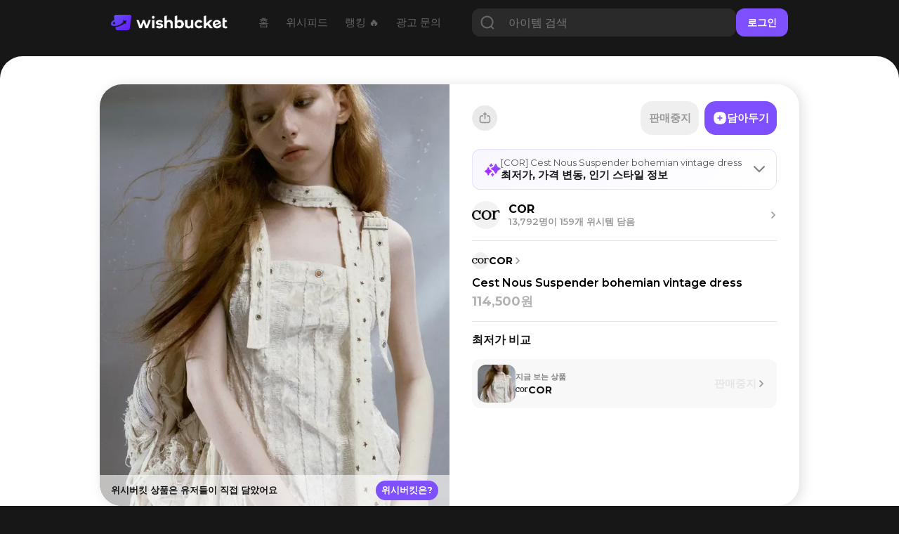

--- FILE ---
content_type: text/html; charset=utf-8
request_url: https://www.google.com/recaptcha/api2/aframe
body_size: 266
content:
<!DOCTYPE HTML><html><head><meta http-equiv="content-type" content="text/html; charset=UTF-8"></head><body><script nonce="m5p4Mq7M7yMr46TGT2am1Q">/** Anti-fraud and anti-abuse applications only. See google.com/recaptcha */ try{var clients={'sodar':'https://pagead2.googlesyndication.com/pagead/sodar?'};window.addEventListener("message",function(a){try{if(a.source===window.parent){var b=JSON.parse(a.data);var c=clients[b['id']];if(c){var d=document.createElement('img');d.src=c+b['params']+'&rc='+(localStorage.getItem("rc::a")?sessionStorage.getItem("rc::b"):"");window.document.body.appendChild(d);sessionStorage.setItem("rc::e",parseInt(sessionStorage.getItem("rc::e")||0)+1);localStorage.setItem("rc::h",'1769043141448');}}}catch(b){}});window.parent.postMessage("_grecaptcha_ready", "*");}catch(b){}</script></body></html>

--- FILE ---
content_type: text/x-component
request_url: https://www.wishbucket.io/items/2928506?_rsc=1f9ux
body_size: 56
content:
0:["QPhr6DHcfXDSwfqBEY7vA",[["children","(web)","children","(sub)","children","items",["items",{"children":[["id","2928506","d"],{"children":["__PAGE__",{}]}]}],null,null]]]


--- FILE ---
content_type: application/javascript; charset=UTF-8
request_url: https://www.wishbucket.io/_next/static/chunks/3614-22217fb326ae379f.js
body_size: 32062
content:
"use strict";(self.webpackChunk_N_E=self.webpackChunk_N_E||[]).push([[3614],{5050:function(t,e,i){i.d(e,{p:function(){return n}});let n=(0,i(2265).createContext)({})},67797:function(t,e,i){i.d(e,{O:function(){return n}});let n=(0,i(2265).createContext)(null)},39630:function(t,e,i){i.d(e,{Pn:function(){return o},Wi:function(){return s},frameData:function(){return a},S6:function(){return l}});var n=i(69276);let r=["prepare","read","update","preRender","render","postRender"],{schedule:s,cancel:o,state:a,steps:l}=function(t,e){let i=!1,n=!0,s={delta:0,timestamp:0,isProcessing:!1},o=r.reduce((t,e)=>(t[e]=function(t){let e=[],i=[],n=0,r=!1,s=!1,o=new WeakSet,a={schedule:(t,s=!1,a=!1)=>{let l=a&&r,u=l?e:i;return s&&o.add(t),-1===u.indexOf(t)&&(u.push(t),l&&r&&(n=e.length)),t},cancel:t=>{let e=i.indexOf(t);-1!==e&&i.splice(e,1),o.delete(t)},process:l=>{if(r){s=!0;return}if(r=!0,[e,i]=[i,e],i.length=0,n=e.length)for(let i=0;i<n;i++){let n=e[i];n(l),o.has(n)&&(a.schedule(n),t())}r=!1,s&&(s=!1,a.process(l))}};return a}(()=>i=!0),t),{}),a=t=>o[t].process(s),l=o=>{i=!1,s.delta=n?1e3/60:Math.max(Math.min(o-s.timestamp,40),1),s.timestamp=o,s.isProcessing=!0,r.forEach(a),s.isProcessing=!1,i&&e&&(n=!1,t(l))},u=()=>{i=!0,n=!0,s.isProcessing||t(l)};return{schedule:r.reduce((t,e)=>{let n=o[e];return t[e]=(t,e=!1,r=!1)=>(i||u(),n.schedule(t,e,r)),t},{}),cancel:t=>r.forEach(e=>o[e].cancel(t)),state:s,steps:o}}("undefined"!=typeof requestAnimationFrame?requestAnimationFrame:n.Z,!0)},43614:function(t,e,i){let n,r;i.d(e,{E:function(){return rN}});var s,o,a=i(2265);let l=(0,a.createContext)({transformPagePoint:t=>t,isStatic:!1,reducedMotion:"never"}),u=(0,a.createContext)({});var h=i(67797),c=i(9033);let d=(0,a.createContext)({strict:!1});function p(t){return"object"==typeof t&&Object.prototype.hasOwnProperty.call(t,"current")}function m(t){return"string"==typeof t||Array.isArray(t)}function f(t){return"object"==typeof t&&"function"==typeof t.start}let g=["animate","whileInView","whileFocus","whileHover","whileTap","whileDrag","exit"],v=["initial",...g];function y(t){return f(t.animate)||v.some(e=>m(t[e]))}function x(t){return!!(y(t)||t.variants)}function P(t){return Array.isArray(t)?t.join(" "):t}let b={animation:["animate","variants","whileHover","whileTap","exit","whileInView","whileFocus","whileDrag"],exit:["exit"],drag:["drag","dragControls"],focus:["whileFocus"],hover:["whileHover","onHoverStart","onHoverEnd"],tap:["whileTap","onTap","onTapStart","onTapCancel"],pan:["onPan","onPanStart","onPanSessionStart","onPanEnd"],inView:["whileInView","onViewportEnter","onViewportLeave"],layout:["layout","layoutId"]},T={};for(let t in b)T[t]={isEnabled:e=>b[t].some(t=>!!e[t])};var A=i(77282),w=i(5050);let S=(0,a.createContext)({}),V=Symbol.for("motionComponentSymbol"),E=["animate","circle","defs","desc","ellipse","g","image","line","filter","marker","mask","metadata","path","pattern","polygon","polyline","rect","stop","switch","symbol","svg","text","tspan","use","view"];function C(t){if("string"!=typeof t||t.includes("-"));else if(E.indexOf(t)>-1||/[A-Z]/.test(t))return!0;return!1}let D={},M=["transformPerspective","x","y","z","translateX","translateY","translateZ","scale","scaleX","scaleY","rotate","rotateX","rotateY","rotateZ","skew","skewX","skewY"],k=new Set(M);function R(t,{layout:e,layoutId:i}){return k.has(t)||t.startsWith("origin")||(e||void 0!==i)&&(!!D[t]||"opacity"===t)}let L=t=>!!(t&&t.getVelocity),j={x:"translateX",y:"translateY",z:"translateZ",transformPerspective:"perspective"},F=M.length,B=t=>e=>"string"==typeof e&&e.startsWith(t),O=B("--"),I=B("var(--"),U=(t,e)=>e&&"number"==typeof t?e.transform(t):t,W=(t,e,i)=>Math.min(Math.max(i,t),e),N={test:t=>"number"==typeof t,parse:parseFloat,transform:t=>t},$={...N,transform:t=>W(0,1,t)},Z={...N,default:1},H=t=>Math.round(1e5*t)/1e5,z=/(-)?([\d]*\.?[\d])+/g,Y=/(#[0-9a-f]{3,8}|(rgb|hsl)a?\((-?[\d\.]+%?[,\s]+){2}(-?[\d\.]+%?)\s*[\,\/]?\s*[\d\.]*%?\))/gi,X=/^(#[0-9a-f]{3,8}|(rgb|hsl)a?\((-?[\d\.]+%?[,\s]+){2}(-?[\d\.]+%?)\s*[\,\/]?\s*[\d\.]*%?\))$/i;function G(t){return"string"==typeof t}let q=t=>({test:e=>G(e)&&e.endsWith(t)&&1===e.split(" ").length,parse:parseFloat,transform:e=>`${e}${t}`}),K=q("deg"),_=q("%"),J=q("px"),Q=q("vh"),tt=q("vw"),te={..._,parse:t=>_.parse(t)/100,transform:t=>_.transform(100*t)},ti={...N,transform:Math.round},tn={borderWidth:J,borderTopWidth:J,borderRightWidth:J,borderBottomWidth:J,borderLeftWidth:J,borderRadius:J,radius:J,borderTopLeftRadius:J,borderTopRightRadius:J,borderBottomRightRadius:J,borderBottomLeftRadius:J,width:J,maxWidth:J,height:J,maxHeight:J,size:J,top:J,right:J,bottom:J,left:J,padding:J,paddingTop:J,paddingRight:J,paddingBottom:J,paddingLeft:J,margin:J,marginTop:J,marginRight:J,marginBottom:J,marginLeft:J,rotate:K,rotateX:K,rotateY:K,rotateZ:K,scale:Z,scaleX:Z,scaleY:Z,scaleZ:Z,skew:K,skewX:K,skewY:K,distance:J,translateX:J,translateY:J,translateZ:J,x:J,y:J,z:J,perspective:J,transformPerspective:J,opacity:$,originX:te,originY:te,originZ:J,zIndex:ti,fillOpacity:$,strokeOpacity:$,numOctaves:ti};function tr(t,e,i,n){let{style:r,vars:s,transform:o,transformOrigin:a}=t,l=!1,u=!1,h=!0;for(let t in e){let i=e[t];if(O(t)){s[t]=i;continue}let n=tn[t],c=U(i,n);if(k.has(t)){if(l=!0,o[t]=c,!h)continue;i!==(n.default||0)&&(h=!1)}else t.startsWith("origin")?(u=!0,a[t]=c):r[t]=c}if(!e.transform&&(l||n?r.transform=function(t,{enableHardwareAcceleration:e=!0,allowTransformNone:i=!0},n,r){let s="";for(let e=0;e<F;e++){let i=M[e];if(void 0!==t[i]){let e=j[i]||i;s+=`${e}(${t[i]}) `}}return e&&!t.z&&(s+="translateZ(0)"),s=s.trim(),r?s=r(t,n?"":s):i&&n&&(s="none"),s}(t.transform,i,h,n):r.transform&&(r.transform="none")),u){let{originX:t="50%",originY:e="50%",originZ:i=0}=a;r.transformOrigin=`${t} ${e} ${i}`}}let ts=()=>({style:{},transform:{},transformOrigin:{},vars:{}});function to(t,e,i){for(let n in e)L(e[n])||R(n,i)||(t[n]=e[n])}let ta=new Set(["animate","exit","variants","initial","style","values","variants","transition","transformTemplate","transformValues","custom","inherit","onLayoutAnimationStart","onLayoutAnimationComplete","onLayoutMeasure","onBeforeLayoutMeasure","onAnimationStart","onAnimationComplete","onUpdate","onDragStart","onDrag","onDragEnd","onMeasureDragConstraints","onDirectionLock","onDragTransitionEnd","_dragX","_dragY","onHoverStart","onHoverEnd","onViewportEnter","onViewportLeave","ignoreStrict","viewport"]);function tl(t){return t.startsWith("while")||t.startsWith("drag")&&"draggable"!==t||t.startsWith("layout")||t.startsWith("onTap")||t.startsWith("onPan")||ta.has(t)}let tu=t=>!tl(t);try{(s=require("@emotion/is-prop-valid").default)&&(tu=t=>t.startsWith("on")?!tl(t):s(t))}catch(t){}function th(t,e,i){return"string"==typeof t?t:J.transform(e+i*t)}let tc={offset:"stroke-dashoffset",array:"stroke-dasharray"},td={offset:"strokeDashoffset",array:"strokeDasharray"};function tp(t,{attrX:e,attrY:i,attrScale:n,originX:r,originY:s,pathLength:o,pathSpacing:a=1,pathOffset:l=0,...u},h,c,d){if(tr(t,u,h,d),c){t.style.viewBox&&(t.attrs.viewBox=t.style.viewBox);return}t.attrs=t.style,t.style={};let{attrs:p,style:m,dimensions:f}=t;p.transform&&(f&&(m.transform=p.transform),delete p.transform),f&&(void 0!==r||void 0!==s||m.transform)&&(m.transformOrigin=function(t,e,i){let n=th(e,t.x,t.width),r=th(i,t.y,t.height);return`${n} ${r}`}(f,void 0!==r?r:.5,void 0!==s?s:.5)),void 0!==e&&(p.x=e),void 0!==i&&(p.y=i),void 0!==n&&(p.scale=n),void 0!==o&&function(t,e,i=1,n=0,r=!0){t.pathLength=1;let s=r?tc:td;t[s.offset]=J.transform(-n);let o=J.transform(e),a=J.transform(i);t[s.array]=`${o} ${a}`}(p,o,a,l,!1)}let tm=()=>({...ts(),attrs:{}}),tf=t=>"string"==typeof t&&"svg"===t.toLowerCase(),tg=t=>t.replace(/([a-z])([A-Z])/g,"$1-$2").toLowerCase();function tv(t,{style:e,vars:i},n,r){for(let s in Object.assign(t.style,e,r&&r.getProjectionStyles(n)),i)t.style.setProperty(s,i[s])}let ty=new Set(["baseFrequency","diffuseConstant","kernelMatrix","kernelUnitLength","keySplines","keyTimes","limitingConeAngle","markerHeight","markerWidth","numOctaves","targetX","targetY","surfaceScale","specularConstant","specularExponent","stdDeviation","tableValues","viewBox","gradientTransform","pathLength","startOffset","textLength","lengthAdjust"]);function tx(t,e,i,n){for(let i in tv(t,e,void 0,n),e.attrs)t.setAttribute(ty.has(i)?i:tg(i),e.attrs[i])}function tP(t,e){let{style:i}=t,n={};for(let r in i)(L(i[r])||e.style&&L(e.style[r])||R(r,t))&&(n[r]=i[r]);return n}function tb(t,e){let i=tP(t,e);for(let n in t)(L(t[n])||L(e[n]))&&(i[-1!==M.indexOf(n)?"attr"+n.charAt(0).toUpperCase()+n.substring(1):n]=t[n]);return i}function tT(t,e,i,n={},r={}){return"function"==typeof e&&(e=e(void 0!==i?i:t.custom,n,r)),"string"==typeof e&&(e=t.variants&&t.variants[e]),"function"==typeof e&&(e=e(void 0!==i?i:t.custom,n,r)),e}var tA=i(30458);let tw=t=>Array.isArray(t),tS=t=>!!(t&&"object"==typeof t&&t.mix&&t.toValue),tV=t=>tw(t)?t[t.length-1]||0:t;function tE(t){let e=L(t)?t.get():t;return tS(e)?e.toValue():e}let tC=t=>(e,i)=>{let n=(0,a.useContext)(u),r=(0,a.useContext)(h.O),s=()=>(function({scrapeMotionValuesFromProps:t,createRenderState:e,onMount:i},n,r,s){let o={latestValues:function(t,e,i,n){let r={},s=n(t,{});for(let t in s)r[t]=tE(s[t]);let{initial:o,animate:a}=t,l=y(t),u=x(t);e&&u&&!l&&!1!==t.inherit&&(void 0===o&&(o=e.initial),void 0===a&&(a=e.animate));let h=!!i&&!1===i.initial,c=(h=h||!1===o)?a:o;return c&&"boolean"!=typeof c&&!f(c)&&(Array.isArray(c)?c:[c]).forEach(e=>{let i=tT(t,e);if(!i)return;let{transitionEnd:n,transition:s,...o}=i;for(let t in o){let e=o[t];if(Array.isArray(e)){let t=h?e.length-1:0;e=e[t]}null!==e&&(r[t]=e)}for(let t in n)r[t]=n[t]}),r}(n,r,s,t),renderState:e()};return i&&(o.mount=t=>i(n,t,o)),o})(t,e,n,r);return i?s():(0,tA.h)(s)},tD={useVisualState:tC({scrapeMotionValuesFromProps:tb,createRenderState:tm,onMount:(t,e,{renderState:i,latestValues:n})=>{try{i.dimensions="function"==typeof e.getBBox?e.getBBox():e.getBoundingClientRect()}catch(t){i.dimensions={x:0,y:0,width:0,height:0}}tp(i,n,{enableHardwareAcceleration:!1},tf(e.tagName),t.transformTemplate),tx(e,i)}})},tM={useVisualState:tC({scrapeMotionValuesFromProps:tP,createRenderState:ts})};function tk(t,e,i,n={passive:!0}){return t.addEventListener(e,i,n),()=>t.removeEventListener(e,i)}let tR=t=>"mouse"===t.pointerType?"number"!=typeof t.button||t.button<=0:!1!==t.isPrimary;function tL(t,e="page"){return{point:{x:t[e+"X"],y:t[e+"Y"]}}}let tj=t=>e=>tR(e)&&t(e,tL(e));function tF(t,e,i,n){return tk(t,e,tj(i),n)}let tB=(t,e)=>i=>e(t(i)),tO=(...t)=>t.reduce(tB);function tI(t){let e=null;return()=>null===e&&(e=t,()=>{e=null})}let tU=tI("dragHorizontal"),tW=tI("dragVertical");function tN(t){let e=!1;if("y"===t)e=tW();else if("x"===t)e=tU();else{let t=tU(),i=tW();t&&i?e=()=>{t(),i()}:(t&&t(),i&&i())}return e}function t$(){let t=tN(!0);return!t||(t(),!1)}class tZ{constructor(t){this.isMounted=!1,this.node=t}update(){}}var tH=i(39630);function tz(t,e){let i="onHover"+(e?"Start":"End");return tF(t.current,"pointer"+(e?"enter":"leave"),(n,r)=>{if("touch"===n.type||t$())return;let s=t.getProps();t.animationState&&s.whileHover&&t.animationState.setActive("whileHover",e),s[i]&&tH.Wi.update(()=>s[i](n,r))},{passive:!t.getProps()[i]})}class tY extends tZ{mount(){this.unmount=tO(tz(this.node,!0),tz(this.node,!1))}unmount(){}}class tX extends tZ{constructor(){super(...arguments),this.isActive=!1}onFocus(){let t=!1;try{t=this.node.current.matches(":focus-visible")}catch(e){t=!0}t&&this.node.animationState&&(this.node.animationState.setActive("whileFocus",!0),this.isActive=!0)}onBlur(){this.isActive&&this.node.animationState&&(this.node.animationState.setActive("whileFocus",!1),this.isActive=!1)}mount(){this.unmount=tO(tk(this.node.current,"focus",()=>this.onFocus()),tk(this.node.current,"blur",()=>this.onBlur()))}unmount(){}}let tG=(t,e)=>!!e&&(t===e||tG(t,e.parentElement));var tq=i(69276);function tK(t,e){if(!e)return;let i=new PointerEvent("pointer"+t);e(i,tL(i))}class t_ extends tZ{constructor(){super(...arguments),this.removeStartListeners=tq.Z,this.removeEndListeners=tq.Z,this.removeAccessibleListeners=tq.Z,this.startPointerPress=(t,e)=>{if(this.removeEndListeners(),this.isPressing)return;let i=this.node.getProps(),n=tF(window,"pointerup",(t,e)=>{if(!this.checkPressEnd())return;let{onTap:i,onTapCancel:n}=this.node.getProps();tH.Wi.update(()=>{tG(this.node.current,t.target)?i&&i(t,e):n&&n(t,e)})},{passive:!(i.onTap||i.onPointerUp)}),r=tF(window,"pointercancel",(t,e)=>this.cancelPress(t,e),{passive:!(i.onTapCancel||i.onPointerCancel)});this.removeEndListeners=tO(n,r),this.startPress(t,e)},this.startAccessiblePress=()=>{let t=tk(this.node.current,"keydown",t=>{"Enter"!==t.key||this.isPressing||(this.removeEndListeners(),this.removeEndListeners=tk(this.node.current,"keyup",t=>{"Enter"===t.key&&this.checkPressEnd()&&tK("up",(t,e)=>{let{onTap:i}=this.node.getProps();i&&tH.Wi.update(()=>i(t,e))})}),tK("down",(t,e)=>{this.startPress(t,e)}))}),e=tk(this.node.current,"blur",()=>{this.isPressing&&tK("cancel",(t,e)=>this.cancelPress(t,e))});this.removeAccessibleListeners=tO(t,e)}}startPress(t,e){this.isPressing=!0;let{onTapStart:i,whileTap:n}=this.node.getProps();n&&this.node.animationState&&this.node.animationState.setActive("whileTap",!0),i&&tH.Wi.update(()=>i(t,e))}checkPressEnd(){return this.removeEndListeners(),this.isPressing=!1,this.node.getProps().whileTap&&this.node.animationState&&this.node.animationState.setActive("whileTap",!1),!t$()}cancelPress(t,e){if(!this.checkPressEnd())return;let{onTapCancel:i}=this.node.getProps();i&&tH.Wi.update(()=>i(t,e))}mount(){let t=this.node.getProps(),e=tF(this.node.current,"pointerdown",this.startPointerPress,{passive:!(t.onTapStart||t.onPointerStart)}),i=tk(this.node.current,"focus",this.startAccessiblePress);this.removeStartListeners=tO(e,i)}unmount(){this.removeStartListeners(),this.removeEndListeners(),this.removeAccessibleListeners()}}let tJ=new WeakMap,tQ=new WeakMap,t0=t=>{let e=tJ.get(t.target);e&&e(t)},t1=t=>{t.forEach(t0)},t5={some:0,all:1};class t2 extends tZ{constructor(){super(...arguments),this.hasEnteredView=!1,this.isInView=!1}startObserver(){this.unmount();let{viewport:t={}}=this.node.getProps(),{root:e,margin:i,amount:n="some",once:r}=t,s={root:e?e.current:void 0,rootMargin:i,threshold:"number"==typeof n?n:t5[n]};return function(t,e,i){let n=function({root:t,...e}){let i=t||document;tQ.has(i)||tQ.set(i,{});let n=tQ.get(i),r=JSON.stringify(e);return n[r]||(n[r]=new IntersectionObserver(t1,{root:t,...e})),n[r]}(e);return tJ.set(t,i),n.observe(t),()=>{tJ.delete(t),n.unobserve(t)}}(this.node.current,s,t=>{let{isIntersecting:e}=t;if(this.isInView===e||(this.isInView=e,r&&!e&&this.hasEnteredView))return;e&&(this.hasEnteredView=!0),this.node.animationState&&this.node.animationState.setActive("whileInView",e);let{onViewportEnter:i,onViewportLeave:n}=this.node.getProps(),s=e?i:n;s&&s(t)})}mount(){this.startObserver()}update(){if("undefined"==typeof IntersectionObserver)return;let{props:t,prevProps:e}=this.node;["amount","margin","root"].some(function({viewport:t={}},{viewport:e={}}={}){return i=>t[i]!==e[i]}(t,e))&&this.startObserver()}unmount(){}}function t3(t,e){if(!Array.isArray(e))return!1;let i=e.length;if(i!==t.length)return!1;for(let n=0;n<i;n++)if(e[n]!==t[n])return!1;return!0}function t6(t,e,i){let n=t.getProps();return tT(n,e,void 0!==i?i:n.custom,function(t){let e={};return t.values.forEach((t,i)=>e[i]=t.get()),e}(t),function(t){let e={};return t.values.forEach((t,i)=>e[i]=t.getVelocity()),e}(t))}let t9="data-"+tg("framerAppearId");var t4=i(19047);let t7=t=>1e3*t,t8=t=>t/1e3,et={current:!1},ee=t=>Array.isArray(t)&&"number"==typeof t[0],ei=([t,e,i,n])=>`cubic-bezier(${t}, ${e}, ${i}, ${n})`,en={linear:"linear",ease:"ease",easeIn:"ease-in",easeOut:"ease-out",easeInOut:"ease-in-out",circIn:ei([0,.65,.55,1]),circOut:ei([.55,0,1,.45]),backIn:ei([.31,.01,.66,-.59]),backOut:ei([.33,1.53,.69,.99])},er=(t,e,i)=>(((1-3*i+3*e)*t+(3*i-6*e))*t+3*e)*t;function es(t,e,i,n){if(t===e&&i===n)return tq.Z;let r=e=>(function(t,e,i,n,r){let s,o;let a=0;do(s=er(o=e+(i-e)/2,n,r)-t)>0?i=o:e=o;while(Math.abs(s)>1e-7&&++a<12);return o})(e,0,1,t,i);return t=>0===t||1===t?t:er(r(t),e,n)}let eo=es(.42,0,1,1),ea=es(0,0,.58,1),el=es(.42,0,.58,1),eu=t=>Array.isArray(t)&&"number"!=typeof t[0],eh=t=>e=>e<=.5?t(2*e)/2:(2-t(2*(1-e)))/2,ec=t=>e=>1-t(1-e),ed=t=>1-Math.sin(Math.acos(t)),ep=ec(ed),em=eh(ep),ef=es(.33,1.53,.69,.99),eg=ec(ef),ev=eh(eg),ey={linear:tq.Z,easeIn:eo,easeInOut:el,easeOut:ea,circIn:ed,circInOut:em,circOut:ep,backIn:eg,backInOut:ev,backOut:ef,anticipate:t=>(t*=2)<1?.5*eg(t):.5*(2-Math.pow(2,-10*(t-1)))},ex=t=>{if(Array.isArray(t)){(0,t4.k)(4===t.length,"Cubic bezier arrays must contain four numerical values.");let[e,i,n,r]=t;return es(e,i,n,r)}return"string"==typeof t?((0,t4.k)(void 0!==ey[t],`Invalid easing type '${t}'`),ey[t]):t},eP=(t,e)=>i=>!!(G(i)&&X.test(i)&&i.startsWith(t)||e&&Object.prototype.hasOwnProperty.call(i,e)),eb=(t,e,i)=>n=>{if(!G(n))return n;let[r,s,o,a]=n.match(z);return{[t]:parseFloat(r),[e]:parseFloat(s),[i]:parseFloat(o),alpha:void 0!==a?parseFloat(a):1}},eT=t=>W(0,255,t),eA={...N,transform:t=>Math.round(eT(t))},ew={test:eP("rgb","red"),parse:eb("red","green","blue"),transform:({red:t,green:e,blue:i,alpha:n=1})=>"rgba("+eA.transform(t)+", "+eA.transform(e)+", "+eA.transform(i)+", "+H($.transform(n))+")"},eS={test:eP("#"),parse:function(t){let e="",i="",n="",r="";return t.length>5?(e=t.substring(1,3),i=t.substring(3,5),n=t.substring(5,7),r=t.substring(7,9)):(e=t.substring(1,2),i=t.substring(2,3),n=t.substring(3,4),r=t.substring(4,5),e+=e,i+=i,n+=n,r+=r),{red:parseInt(e,16),green:parseInt(i,16),blue:parseInt(n,16),alpha:r?parseInt(r,16)/255:1}},transform:ew.transform},eV={test:eP("hsl","hue"),parse:eb("hue","saturation","lightness"),transform:({hue:t,saturation:e,lightness:i,alpha:n=1})=>"hsla("+Math.round(t)+", "+_.transform(H(e))+", "+_.transform(H(i))+", "+H($.transform(n))+")"},eE={test:t=>ew.test(t)||eS.test(t)||eV.test(t),parse:t=>ew.test(t)?ew.parse(t):eV.test(t)?eV.parse(t):eS.parse(t),transform:t=>G(t)?t:t.hasOwnProperty("red")?ew.transform(t):eV.transform(t)},eC=(t,e,i)=>-i*t+i*e+t;function eD(t,e,i){return(i<0&&(i+=1),i>1&&(i-=1),i<1/6)?t+(e-t)*6*i:i<.5?e:i<2/3?t+(e-t)*(2/3-i)*6:t}let eM=(t,e,i)=>{let n=t*t;return Math.sqrt(Math.max(0,i*(e*e-n)+n))},ek=[eS,ew,eV],eR=t=>ek.find(e=>e.test(t));function eL(t){let e=eR(t);(0,t4.k)(!!e,`'${t}' is not an animatable color. Use the equivalent color code instead.`);let i=e.parse(t);return e===eV&&(i=function({hue:t,saturation:e,lightness:i,alpha:n}){t/=360,i/=100;let r=0,s=0,o=0;if(e/=100){let n=i<.5?i*(1+e):i+e-i*e,a=2*i-n;r=eD(a,n,t+1/3),s=eD(a,n,t),o=eD(a,n,t-1/3)}else r=s=o=i;return{red:Math.round(255*r),green:Math.round(255*s),blue:Math.round(255*o),alpha:n}}(i)),i}let ej=(t,e)=>{let i=eL(t),n=eL(e),r={...i};return t=>(r.red=eM(i.red,n.red,t),r.green=eM(i.green,n.green,t),r.blue=eM(i.blue,n.blue,t),r.alpha=eC(i.alpha,n.alpha,t),ew.transform(r))},eF={regex:/var\s*\(\s*--[\w-]+(\s*,\s*(?:(?:[^)(]|\((?:[^)(]+|\([^)(]*\))*\))*)+)?\s*\)/g,countKey:"Vars",token:"${v}",parse:tq.Z},eB={regex:Y,countKey:"Colors",token:"${c}",parse:eE.parse},eO={regex:z,countKey:"Numbers",token:"${n}",parse:N.parse};function eI(t,{regex:e,countKey:i,token:n,parse:r}){let s=t.tokenised.match(e);s&&(t["num"+i]=s.length,t.tokenised=t.tokenised.replace(e,n),t.values.push(...s.map(r)))}function eU(t){let e=t.toString(),i={value:e,tokenised:e,values:[],numVars:0,numColors:0,numNumbers:0};return i.value.includes("var(--")&&eI(i,eF),eI(i,eB),eI(i,eO),i}function eW(t){return eU(t).values}function eN(t){let{values:e,numColors:i,numVars:n,tokenised:r}=eU(t),s=e.length;return t=>{let e=r;for(let r=0;r<s;r++)e=r<n?e.replace(eF.token,t[r]):r<n+i?e.replace(eB.token,eE.transform(t[r])):e.replace(eO.token,H(t[r]));return e}}let e$=t=>"number"==typeof t?0:t,eZ={test:function(t){var e,i;return isNaN(t)&&G(t)&&((null===(e=t.match(z))||void 0===e?void 0:e.length)||0)+((null===(i=t.match(Y))||void 0===i?void 0:i.length)||0)>0},parse:eW,createTransformer:eN,getAnimatableNone:function(t){let e=eW(t);return eN(t)(e.map(e$))}},eH=(t,e)=>i=>`${i>0?e:t}`;function ez(t,e){return"number"==typeof t?i=>eC(t,e,i):eE.test(t)?ej(t,e):t.startsWith("var(")?eH(t,e):eG(t,e)}let eY=(t,e)=>{let i=[...t],n=i.length,r=t.map((t,i)=>ez(t,e[i]));return t=>{for(let e=0;e<n;e++)i[e]=r[e](t);return i}},eX=(t,e)=>{let i={...t,...e},n={};for(let r in i)void 0!==t[r]&&void 0!==e[r]&&(n[r]=ez(t[r],e[r]));return t=>{for(let e in n)i[e]=n[e](t);return i}},eG=(t,e)=>{let i=eZ.createTransformer(e),n=eU(t),r=eU(e);return n.numVars===r.numVars&&n.numColors===r.numColors&&n.numNumbers>=r.numNumbers?tO(eY(n.values,r.values),i):((0,t4.K)(!0,`Complex values '${t}' and '${e}' too different to mix. Ensure all colors are of the same type, and that each contains the same quantity of number and color values. Falling back to instant transition.`),eH(t,e))},eq=(t,e,i)=>{let n=e-t;return 0===n?1:(i-t)/n},eK=(t,e)=>i=>eC(t,e,i);function e_(t,e,{clamp:i=!0,ease:n,mixer:r}={}){let s=t.length;if((0,t4.k)(s===e.length,"Both input and output ranges must be the same length"),1===s)return()=>e[0];t[0]>t[s-1]&&(t=[...t].reverse(),e=[...e].reverse());let o=function(t,e,i){let n=[],r=i||function(t){if("number"==typeof t);else if("string"==typeof t)return eE.test(t)?ej:eG;else if(Array.isArray(t))return eY;else if("object"==typeof t)return eX;return eK}(t[0]),s=t.length-1;for(let i=0;i<s;i++){let s=r(t[i],t[i+1]);e&&(s=tO(Array.isArray(e)?e[i]||tq.Z:e,s)),n.push(s)}return n}(e,n,r),a=o.length,l=e=>{let i=0;if(a>1)for(;i<t.length-2&&!(e<t[i+1]);i++);let n=eq(t[i],t[i+1],e);return o[i](n)};return i?e=>l(W(t[0],t[s-1],e)):l}function eJ({duration:t=300,keyframes:e,times:i,ease:n="easeInOut"}){let r=eu(n)?n.map(ex):ex(n),s={done:!1,value:e[0]},o=e_((i&&i.length===e.length?i:function(t){let e=[0];return function(t,e){let i=t[t.length-1];for(let n=1;n<=e;n++){let r=eq(0,e,n);t.push(eC(i,1,r))}}(e,t.length-1),e}(e)).map(e=>e*t),e,{ease:Array.isArray(r)?r:e.map(()=>r||el).splice(0,e.length-1)});return{calculatedDuration:t,next:e=>(s.value=o(e),s.done=e>=t,s)}}function eQ(t,e,i){var n,r;let s=Math.max(e-5,0);return n=i-t(s),(r=e-s)?1e3/r*n:0}function e0(t,e){return t*Math.sqrt(1-e*e)}let e1=["duration","bounce"],e5=["stiffness","damping","mass"];function e2(t,e){return e.some(e=>void 0!==t[e])}function e3({keyframes:t,restDelta:e,restSpeed:i,...n}){let r;let s=t[0],o=t[t.length-1],a={done:!1,value:s},{stiffness:l,damping:u,mass:h,velocity:c,duration:d,isResolvedFromDuration:p}=function(t){let e={velocity:0,stiffness:100,damping:10,mass:1,isResolvedFromDuration:!1,...t};if(!e2(t,e5)&&e2(t,e1)){let i=function({duration:t=800,bounce:e=.25,velocity:i=0,mass:n=1}){let r,s;(0,t4.K)(t<=t7(10),"Spring duration must be 10 seconds or less");let o=1-e;o=W(.05,1,o),t=W(.01,10,t8(t)),o<1?(r=e=>{let n=e*o,r=n*t;return .001-(n-i)/e0(e,o)*Math.exp(-r)},s=e=>{let n=e*o*t,s=Math.pow(o,2)*Math.pow(e,2)*t,a=e0(Math.pow(e,2),o);return(n*i+i-s)*Math.exp(-n)*(-r(e)+.001>0?-1:1)/a}):(r=e=>-.001+Math.exp(-e*t)*((e-i)*t+1),s=e=>t*t*(i-e)*Math.exp(-e*t));let a=function(t,e,i){let n=i;for(let i=1;i<12;i++)n-=t(n)/e(n);return n}(r,s,5/t);if(t=t7(t),isNaN(a))return{stiffness:100,damping:10,duration:t};{let e=Math.pow(a,2)*n;return{stiffness:e,damping:2*o*Math.sqrt(n*e),duration:t}}}(t);(e={...e,...i,velocity:0,mass:1}).isResolvedFromDuration=!0}return e}(n),m=c?-t8(c):0,f=u/(2*Math.sqrt(l*h)),g=o-s,v=t8(Math.sqrt(l/h)),y=5>Math.abs(g);if(i||(i=y?.01:2),e||(e=y?.005:.5),f<1){let t=e0(v,f);r=e=>o-Math.exp(-f*v*e)*((m+f*v*g)/t*Math.sin(t*e)+g*Math.cos(t*e))}else if(1===f)r=t=>o-Math.exp(-v*t)*(g+(m+v*g)*t);else{let t=v*Math.sqrt(f*f-1);r=e=>{let i=Math.exp(-f*v*e),n=Math.min(t*e,300);return o-i*((m+f*v*g)*Math.sinh(n)+t*g*Math.cosh(n))/t}}return{calculatedDuration:p&&d||null,next:t=>{let n=r(t);if(p)a.done=t>=d;else{let s=m;0!==t&&(s=f<1?eQ(r,t,n):0);let l=Math.abs(s)<=i,u=Math.abs(o-n)<=e;a.done=l&&u}return a.value=a.done?o:n,a}}}function e6({keyframes:t,velocity:e=0,power:i=.8,timeConstant:n=325,bounceDamping:r=10,bounceStiffness:s=500,modifyTarget:o,min:a,max:l,restDelta:u=.5,restSpeed:h}){let c,d;let p=t[0],m={done:!1,value:p},f=t=>void 0!==a&&t<a||void 0!==l&&t>l,g=t=>void 0===a?l:void 0===l?a:Math.abs(a-t)<Math.abs(l-t)?a:l,v=i*e,y=p+v,x=void 0===o?y:o(y);x!==y&&(v=x-p);let P=t=>-v*Math.exp(-t/n),b=t=>x+P(t),T=t=>{let e=P(t),i=b(t);m.done=Math.abs(e)<=u,m.value=m.done?x:i},A=t=>{f(m.value)&&(c=t,d=e3({keyframes:[m.value,g(m.value)],velocity:eQ(b,t,m.value),damping:r,stiffness:s,restDelta:u,restSpeed:h}))};return A(0),{calculatedDuration:null,next:t=>{let e=!1;return(d||void 0!==c||(e=!0,T(t),A(t)),void 0!==c&&t>c)?d.next(t-c):(e||T(t),m)}}}let e9=t=>{let e=({timestamp:e})=>t(e);return{start:()=>tH.Wi.update(e,!0),stop:()=>(0,tH.Pn)(e),now:()=>tH.frameData.isProcessing?tH.frameData.timestamp:performance.now()}};function e4(t){let e=0,i=t.next(e);for(;!i.done&&e<2e4;)e+=50,i=t.next(e);return e>=2e4?1/0:e}let e7={decay:e6,inertia:e6,tween:eJ,keyframes:eJ,spring:e3};function e8({autoplay:t=!0,delay:e=0,driver:i=e9,keyframes:n,type:r="keyframes",repeat:s=0,repeatDelay:o=0,repeatType:a="loop",onPlay:l,onStop:u,onComplete:h,onUpdate:c,...d}){let p,m,f,g,v,y=1,x=!1,P=()=>{m=new Promise(t=>{p=t})};P();let b=e7[r]||eJ;b!==eJ&&"number"!=typeof n[0]&&(g=e_([0,100],n,{clamp:!1}),n=[0,100]);let T=b({...d,keyframes:n});"mirror"===a&&(v=b({...d,keyframes:[...n].reverse(),velocity:-(d.velocity||0)}));let A="idle",w=null,S=null,V=null;null===T.calculatedDuration&&s&&(T.calculatedDuration=e4(T));let{calculatedDuration:E}=T,C=1/0,D=1/0;null!==E&&(D=(C=E+o)*(s+1)-o);let M=0,k=t=>{if(null===S)return;y>0&&(S=Math.min(S,t)),y<0&&(S=Math.min(t-D/y,S));let i=(M=null!==w?w:Math.round(t-S)*y)-e*(y>=0?1:-1),r=y>=0?i<0:i>D;M=Math.max(i,0),"finished"===A&&null===w&&(M=D);let l=M,u=T;if(s){let t=M/C,e=Math.floor(t),i=t%1;!i&&t>=1&&(i=1),1===i&&e--;let n=!!((e=Math.min(e,s+1))%2);n&&("reverse"===a?(i=1-i,o&&(i-=o/C)):"mirror"===a&&(u=v));let r=W(0,1,i);M>D&&(r="reverse"===a&&n?1:0),l=r*C}let h=r?{done:!1,value:n[0]}:u.next(l);g&&(h.value=g(h.value));let{done:d}=h;r||null===E||(d=y>=0?M>=D:M<=0);let p=null===w&&("finished"===A||"running"===A&&d);return c&&c(h.value),p&&j(),h},R=()=>{f&&f.stop(),f=void 0},L=()=>{A="idle",R(),p(),P(),S=V=null},j=()=>{A="finished",h&&h(),R(),p()},F=()=>{if(x)return;f||(f=i(k));let t=f.now();l&&l(),null!==w?S=t-w:S&&"finished"!==A||(S=t),"finished"===A&&P(),V=S,w=null,A="running",f.start()};t&&F();let B={then:(t,e)=>m.then(t,e),get time(){return t8(M)},set time(newTime){M=newTime=t7(newTime),null===w&&f&&0!==y?S=f.now()-newTime/y:w=newTime},get duration(){return t8(null===T.calculatedDuration?e4(T):T.calculatedDuration)},get speed(){return y},set speed(newSpeed){if(newSpeed===y||!f)return;y=newSpeed,B.time=t8(M)},get state(){return A},play:F,pause:()=>{A="paused",w=M},stop:()=>{x=!0,"idle"!==A&&(A="idle",u&&u(),L())},cancel:()=>{null!==V&&k(V),L()},complete:()=>{A="finished"},sample:t=>(S=0,k(t))};return B}let it=(o=()=>Object.hasOwnProperty.call(Element.prototype,"animate"),()=>(void 0===r&&(r=o()),r)),ie=new Set(["opacity","clipPath","filter","transform","backgroundColor"]),ii=(t,e)=>"spring"===e.type||"backgroundColor"===t||!function t(e){return!!(!e||"string"==typeof e&&en[e]||ee(e)||Array.isArray(e)&&e.every(t))}(e.ease),ir={type:"spring",stiffness:500,damping:25,restSpeed:10},is=t=>({type:"spring",stiffness:550,damping:0===t?2*Math.sqrt(550):30,restSpeed:10}),io={type:"keyframes",duration:.8},ia={type:"keyframes",ease:[.25,.1,.35,1],duration:.3},il=(t,{keyframes:e})=>e.length>2?io:k.has(t)?t.startsWith("scale")?is(e[1]):ir:ia,iu=(t,e)=>"zIndex"!==t&&!!("number"==typeof e||Array.isArray(e)||"string"==typeof e&&(eZ.test(e)||"0"===e)&&!e.startsWith("url(")),ih=new Set(["brightness","contrast","saturate","opacity"]);function ic(t){let[e,i]=t.slice(0,-1).split("(");if("drop-shadow"===e)return t;let[n]=i.match(z)||[];if(!n)return t;let r=i.replace(n,""),s=ih.has(e)?1:0;return n!==i&&(s*=100),e+"("+s+r+")"}let id=/([a-z-]*)\(.*?\)/g,ip={...eZ,getAnimatableNone:t=>{let e=t.match(id);return e?e.map(ic).join(" "):t}},im={...tn,color:eE,backgroundColor:eE,outlineColor:eE,fill:eE,stroke:eE,borderColor:eE,borderTopColor:eE,borderRightColor:eE,borderBottomColor:eE,borderLeftColor:eE,filter:ip,WebkitFilter:ip},ig=t=>im[t];function iv(t,e){let i=ig(t);return i!==ip&&(i=eZ),i.getAnimatableNone?i.getAnimatableNone(e):void 0}let iy=t=>/^0[^.\s]+$/.test(t);function ix(t,e){return t[e]||t.default||t}let iP=(t,e,i,n={})=>r=>{let s=ix(n,t)||{},o=s.delay||n.delay||0,{elapsed:a=0}=n;a-=t7(o);let l=function(t,e,i,n){let r,s;let o=iu(e,i);r=Array.isArray(i)?[...i]:[null,i];let a=void 0!==n.from?n.from:t.get(),l=[];for(let t=0;t<r.length;t++){var u;null===r[t]&&(r[t]=0===t?a:r[t-1]),("number"==typeof(u=r[t])?0===u:null!==u?"none"===u||"0"===u||iy(u):void 0)&&l.push(t),"string"==typeof r[t]&&"none"!==r[t]&&"0"!==r[t]&&(s=r[t])}if(o&&l.length&&s)for(let t=0;t<l.length;t++)r[l[t]]=iv(e,s);return r}(e,t,i,s),u=l[0],h=l[l.length-1],c=iu(t,u),d=iu(t,h);(0,t4.K)(c===d,`You are trying to animate ${t} from "${u}" to "${h}". ${u} is not an animatable value - to enable this animation set ${u} to a value animatable to ${h} via the \`style\` property.`);let p={keyframes:l,velocity:e.getVelocity(),ease:"easeOut",...s,delay:-a,onUpdate:t=>{e.set(t),s.onUpdate&&s.onUpdate(t)},onComplete:()=>{r(),s.onComplete&&s.onComplete()}};if(!function({when:t,delay:e,delayChildren:i,staggerChildren:n,staggerDirection:r,repeat:s,repeatType:o,repeatDelay:a,from:l,elapsed:u,...h}){return!!Object.keys(h).length}(s)&&(p={...p,...il(t,p)}),p.duration&&(p.duration=t7(p.duration)),p.repeatDelay&&(p.repeatDelay=t7(p.repeatDelay)),!c||!d||et.current||!1===s.type)return function({keyframes:t,delay:e,onUpdate:i,onComplete:n}){let r=()=>(i&&i(t[t.length-1]),n&&n(),{time:0,speed:1,duration:0,play:tq.Z,pause:tq.Z,stop:tq.Z,then:t=>(t(),Promise.resolve()),cancel:tq.Z,complete:tq.Z});return e?e8({keyframes:[0,1],duration:0,delay:e,onComplete:r}):r()}(et.current?{...p,delay:0}:p);if(e.owner&&e.owner.current instanceof HTMLElement&&!e.owner.getProps().onUpdate){let i=function(t,e,{onUpdate:i,onComplete:n,...r}){let s,o;if(!(it()&&ie.has(e)&&!r.repeatDelay&&"mirror"!==r.repeatType&&0!==r.damping&&"inertia"!==r.type))return!1;let a=!1,l=()=>{o=new Promise(t=>{s=t})};l();let{keyframes:u,duration:h=300,ease:c,times:d}=r;if(ii(e,r)){let t=e8({...r,repeat:0,delay:0}),e={done:!1,value:u[0]},i=[],n=0;for(;!e.done&&n<2e4;)e=t.sample(n),i.push(e.value),n+=10;d=void 0,u=i,h=n-10,c="linear"}let p=function(t,e,i,{delay:n=0,duration:r,repeat:s=0,repeatType:o="loop",ease:a,times:l}={}){let u={[e]:i};l&&(u.offset=l);let h=function t(e){if(e)return ee(e)?ei(e):Array.isArray(e)?e.map(t):en[e]}(a);return Array.isArray(h)&&(u.easing=h),t.animate(u,{delay:n,duration:r,easing:Array.isArray(h)?"linear":h,fill:"both",iterations:s+1,direction:"reverse"===o?"alternate":"normal"})}(t.owner.current,e,u,{...r,duration:h,ease:c,times:d}),m=()=>p.cancel(),f=()=>{tH.Wi.update(m),s(),l()};return p.onfinish=()=>{t.set(function(t,{repeat:e,repeatType:i="loop"}){let n=e&&"loop"!==i&&e%2==1?0:t.length-1;return t[n]}(u,r)),n&&n(),f()},{then:(t,e)=>o.then(t,e),get timeline(){return p.timeline},set timeline(timeline){p.timeline=timeline,p.onfinish=null},get time(){return t8(p.currentTime||0)},set time(newTime){p.currentTime=t7(newTime)},get speed(){return p.playbackRate},set speed(newSpeed){p.playbackRate=newSpeed},get duration(){return t8(h)},play:()=>{a||(p.play(),(0,tH.Pn)(m))},pause:()=>p.pause(),stop:()=>{if(a=!0,"idle"===p.playState)return;let{currentTime:e}=p;if(e){let i=e8({...r,autoplay:!1});t.setWithVelocity(i.sample(e-10).value,i.sample(e).value,10)}f()},complete:()=>p.finish(),cancel:f}}(e,t,p);if(i)return i}return e8(p)};function ib(t){return!!(L(t)&&t.add)}let iT=t=>/^\-?\d*\.?\d+$/.test(t);function iA(t,e){-1===t.indexOf(e)&&t.push(e)}function iw(t,e){let i=t.indexOf(e);i>-1&&t.splice(i,1)}class iS{constructor(){this.subscriptions=[]}add(t){return iA(this.subscriptions,t),()=>iw(this.subscriptions,t)}notify(t,e,i){let n=this.subscriptions.length;if(n){if(1===n)this.subscriptions[0](t,e,i);else for(let r=0;r<n;r++){let n=this.subscriptions[r];n&&n(t,e,i)}}}getSize(){return this.subscriptions.length}clear(){this.subscriptions.length=0}}let iV=t=>!isNaN(parseFloat(t));class iE{constructor(t,e={}){this.version="10.13.0",this.timeDelta=0,this.lastUpdated=0,this.canTrackVelocity=!1,this.events={},this.updateAndNotify=(t,e=!0)=>{this.prev=this.current,this.current=t;let{delta:i,timestamp:n}=tH.frameData;this.lastUpdated!==n&&(this.timeDelta=i,this.lastUpdated=n,tH.Wi.postRender(this.scheduleVelocityCheck)),this.prev!==this.current&&this.events.change&&this.events.change.notify(this.current),this.events.velocityChange&&this.events.velocityChange.notify(this.getVelocity()),e&&this.events.renderRequest&&this.events.renderRequest.notify(this.current)},this.scheduleVelocityCheck=()=>tH.Wi.postRender(this.velocityCheck),this.velocityCheck=({timestamp:t})=>{t!==this.lastUpdated&&(this.prev=this.current,this.events.velocityChange&&this.events.velocityChange.notify(this.getVelocity()))},this.hasAnimated=!1,this.prev=this.current=t,this.canTrackVelocity=iV(this.current),this.owner=e.owner}onChange(t){return this.on("change",t)}on(t,e){this.events[t]||(this.events[t]=new iS);let i=this.events[t].add(e);return"change"===t?()=>{i(),tH.Wi.read(()=>{this.events.change.getSize()||this.stop()})}:i}clearListeners(){for(let t in this.events)this.events[t].clear()}attach(t,e){this.passiveEffect=t,this.stopPassiveEffect=e}set(t,e=!0){e&&this.passiveEffect?this.passiveEffect(t,this.updateAndNotify):this.updateAndNotify(t,e)}setWithVelocity(t,e,i){this.set(e),this.prev=t,this.timeDelta=i}jump(t){this.updateAndNotify(t),this.prev=t,this.stop(),this.stopPassiveEffect&&this.stopPassiveEffect()}get(){return this.current}getPrevious(){return this.prev}getVelocity(){var t,e;return this.canTrackVelocity?(t=parseFloat(this.current)-parseFloat(this.prev),(e=this.timeDelta)?1e3/e*t:0):0}start(t){return this.stop(),new Promise(e=>{this.hasAnimated=!0,this.animation=t(e),this.events.animationStart&&this.events.animationStart.notify()}).then(()=>{this.events.animationComplete&&this.events.animationComplete.notify(),this.clearAnimation()})}stop(){this.animation&&(this.animation.stop(),this.events.animationCancel&&this.events.animationCancel.notify()),this.clearAnimation()}isAnimating(){return!!this.animation}clearAnimation(){delete this.animation}destroy(){this.clearListeners(),this.stop(),this.stopPassiveEffect&&this.stopPassiveEffect()}}function iC(t,e){return new iE(t,e)}let iD=t=>e=>e.test(t),iM=[N,J,_,K,tt,Q,{test:t=>"auto"===t,parse:t=>t}],ik=t=>iM.find(iD(t)),iR=[...iM,eE,eZ],iL=t=>iR.find(iD(t));function ij(t,e,{delay:i=0,transitionOverride:n,type:r}={}){let{transition:s=t.getDefaultTransition(),transitionEnd:o,...a}=t.makeTargetAnimatable(e),l=t.getValue("willChange");n&&(s=n);let u=[],h=r&&t.animationState&&t.animationState.getState()[r];for(let e in a){let n=t.getValue(e),r=a[e];if(!n||void 0===r||h&&function({protectedKeys:t,needsAnimating:e},i){let n=t.hasOwnProperty(i)&&!0!==e[i];return e[i]=!1,n}(h,e))continue;let o={delay:i,elapsed:0,...s};if(window.HandoffAppearAnimations&&!n.hasAnimated){let i=t.getProps()[t9];i&&(o.elapsed=window.HandoffAppearAnimations(i,e,n,tH.Wi))}n.start(iP(e,n,r,t.shouldReduceMotion&&k.has(e)?{type:!1}:o));let c=n.animation;ib(l)&&(l.add(e),c.then(()=>l.remove(e))),u.push(c)}return o&&Promise.all(u).then(()=>{o&&function(t,e){let i=t6(t,e),{transitionEnd:n={},transition:r={},...s}=i?t.makeTargetAnimatable(i,!1):{};for(let e in s={...s,...n}){let i=tV(s[e]);t.hasValue(e)?t.getValue(e).set(i):t.addValue(e,iC(i))}}(t,o)}),u}function iF(t,e,i={}){let n=t6(t,e,i.custom),{transition:r=t.getDefaultTransition()||{}}=n||{};i.transitionOverride&&(r=i.transitionOverride);let s=n?()=>Promise.all(ij(t,n,i)):()=>Promise.resolve(),o=t.variantChildren&&t.variantChildren.size?(n=0)=>{let{delayChildren:s=0,staggerChildren:o,staggerDirection:a}=r;return function(t,e,i=0,n=0,r=1,s){let o=[],a=(t.variantChildren.size-1)*n,l=1===r?(t=0)=>t*n:(t=0)=>a-t*n;return Array.from(t.variantChildren).sort(iB).forEach((t,n)=>{t.notify("AnimationStart",e),o.push(iF(t,e,{...s,delay:i+l(n)}).then(()=>t.notify("AnimationComplete",e)))}),Promise.all(o)}(t,e,s+n,o,a,i)}:()=>Promise.resolve(),{when:a}=r;if(!a)return Promise.all([s(),o(i.delay)]);{let[t,e]="beforeChildren"===a?[s,o]:[o,s];return t().then(()=>e())}}function iB(t,e){return t.sortNodePosition(e)}let iO=[...g].reverse(),iI=g.length;function iU(t=!1){return{isActive:t,protectedKeys:{},needsAnimating:{},prevResolvedValues:{}}}class iW extends tZ{constructor(t){super(t),t.animationState||(t.animationState=function(t){let e=e=>Promise.all(e.map(({animation:e,options:i})=>(function(t,e,i={}){let n;if(t.notify("AnimationStart",e),Array.isArray(e))n=Promise.all(e.map(e=>iF(t,e,i)));else if("string"==typeof e)n=iF(t,e,i);else{let r="function"==typeof e?t6(t,e,i.custom):e;n=Promise.all(ij(t,r,i))}return n.then(()=>t.notify("AnimationComplete",e))})(t,e,i))),i={animate:iU(!0),whileInView:iU(),whileHover:iU(),whileTap:iU(),whileDrag:iU(),whileFocus:iU(),exit:iU()},n=!0,r=(e,i)=>{let n=t6(t,i);if(n){let{transition:t,transitionEnd:i,...r}=n;e={...e,...r,...i}}return e};function s(s,o){let a=t.getProps(),l=t.getVariantContext(!0)||{},u=[],h=new Set,c={},d=1/0;for(let e=0;e<iI;e++){var p;let g=iO[e],v=i[g],y=void 0!==a[g]?a[g]:l[g],x=m(y),P=g===o?v.isActive:null;!1===P&&(d=e);let b=y===l[g]&&y!==a[g]&&x;if(b&&n&&t.manuallyAnimateOnMount&&(b=!1),v.protectedKeys={...c},!v.isActive&&null===P||!y&&!v.prevProp||f(y)||"boolean"==typeof y)continue;let T=(p=v.prevProp,"string"==typeof y?y!==p:!!Array.isArray(y)&&!t3(y,p)),A=T||g===o&&v.isActive&&!b&&x||e>d&&x,w=Array.isArray(y)?y:[y],S=w.reduce(r,{});!1===P&&(S={});let{prevResolvedValues:V={}}=v,E={...V,...S},C=t=>{A=!0,h.delete(t),v.needsAnimating[t]=!0};for(let t in E){let e=S[t],i=V[t];c.hasOwnProperty(t)||(e!==i?tw(e)&&tw(i)?!t3(e,i)||T?C(t):v.protectedKeys[t]=!0:void 0!==e?C(t):h.add(t):void 0!==e&&h.has(t)?C(t):v.protectedKeys[t]=!0)}v.prevProp=y,v.prevResolvedValues=S,v.isActive&&(c={...c,...S}),n&&t.blockInitialAnimation&&(A=!1),A&&!b&&u.push(...w.map(t=>({animation:t,options:{type:g,...s}})))}if(h.size){let e={};h.forEach(i=>{let n=t.getBaseTarget(i);void 0!==n&&(e[i]=n)}),u.push({animation:e})}let g=!!u.length;return n&&!1===a.initial&&!t.manuallyAnimateOnMount&&(g=!1),n=!1,g?e(u):Promise.resolve()}return{animateChanges:s,setActive:function(e,n,r){var o;if(i[e].isActive===n)return Promise.resolve();null===(o=t.variantChildren)||void 0===o||o.forEach(t=>{var i;return null===(i=t.animationState)||void 0===i?void 0:i.setActive(e,n)}),i[e].isActive=n;let a=s(r,e);for(let t in i)i[t].protectedKeys={};return a},setAnimateFunction:function(i){e=i(t)},getState:()=>i}}(t))}updateAnimationControlsSubscription(){let{animate:t}=this.node.getProps();this.unmount(),f(t)&&(this.unmount=t.subscribe(this.node))}mount(){this.updateAnimationControlsSubscription()}update(){let{animate:t}=this.node.getProps(),{animate:e}=this.node.prevProps||{};t!==e&&this.updateAnimationControlsSubscription()}unmount(){}}let iN=0;class i$ extends tZ{constructor(){super(...arguments),this.id=iN++}update(){if(!this.node.presenceContext)return;let{isPresent:t,onExitComplete:e,custom:i}=this.node.presenceContext,{isPresent:n}=this.node.prevPresenceContext||{};if(!this.node.animationState||t===n)return;let r=this.node.animationState.setActive("exit",!t,{custom:null!=i?i:this.node.getProps().custom});e&&!t&&r.then(()=>e(this.id))}mount(){let{register:t}=this.node.presenceContext||{};t&&(this.unmount=t(this.id))}unmount(){}}let iZ=(t,e)=>Math.abs(t-e);class iH{constructor(t,e,{transformPagePoint:i}={}){if(this.startEvent=null,this.lastMoveEvent=null,this.lastMoveEventInfo=null,this.handlers={},this.updatePoint=()=>{var t,e;if(!(this.lastMoveEvent&&this.lastMoveEventInfo))return;let i=iX(this.lastMoveEventInfo,this.history),n=null!==this.startEvent,r=(t=i.offset,e={x:0,y:0},Math.sqrt(iZ(t.x,e.x)**2+iZ(t.y,e.y)**2)>=3);if(!n&&!r)return;let{point:s}=i,{timestamp:o}=tH.frameData;this.history.push({...s,timestamp:o});let{onStart:a,onMove:l}=this.handlers;n||(a&&a(this.lastMoveEvent,i),this.startEvent=this.lastMoveEvent),l&&l(this.lastMoveEvent,i)},this.handlePointerMove=(t,e)=>{this.lastMoveEvent=t,this.lastMoveEventInfo=iz(e,this.transformPagePoint),tH.Wi.update(this.updatePoint,!0)},this.handlePointerUp=(t,e)=>{if(this.end(),!(this.lastMoveEvent&&this.lastMoveEventInfo))return;let{onEnd:i,onSessionEnd:n}=this.handlers,r=iX("pointercancel"===t.type?this.lastMoveEventInfo:iz(e,this.transformPagePoint),this.history);this.startEvent&&i&&i(t,r),n&&n(t,r)},!tR(t))return;this.handlers=e,this.transformPagePoint=i;let n=iz(tL(t),this.transformPagePoint),{point:r}=n,{timestamp:s}=tH.frameData;this.history=[{...r,timestamp:s}];let{onSessionStart:o}=e;o&&o(t,iX(n,this.history)),this.removeListeners=tO(tF(window,"pointermove",this.handlePointerMove),tF(window,"pointerup",this.handlePointerUp),tF(window,"pointercancel",this.handlePointerUp))}updateHandlers(t){this.handlers=t}end(){this.removeListeners&&this.removeListeners(),(0,tH.Pn)(this.updatePoint)}}function iz(t,e){return e?{point:e(t.point)}:t}function iY(t,e){return{x:t.x-e.x,y:t.y-e.y}}function iX({point:t},e){return{point:t,delta:iY(t,iG(e)),offset:iY(t,e[0]),velocity:function(t,e){if(t.length<2)return{x:0,y:0};let i=t.length-1,n=null,r=iG(t);for(;i>=0&&(n=t[i],!(r.timestamp-n.timestamp>t7(.1)));)i--;if(!n)return{x:0,y:0};let s=t8(r.timestamp-n.timestamp);if(0===s)return{x:0,y:0};let o={x:(r.x-n.x)/s,y:(r.y-n.y)/s};return o.x===1/0&&(o.x=0),o.y===1/0&&(o.y=0),o}(e,0)}}function iG(t){return t[t.length-1]}function iq(t){return t.max-t.min}function iK(t,e=0,i=.01){return Math.abs(t-e)<=i}function i_(t,e,i,n=.5){t.origin=n,t.originPoint=eC(e.min,e.max,t.origin),t.scale=iq(i)/iq(e),(iK(t.scale,1,1e-4)||isNaN(t.scale))&&(t.scale=1),t.translate=eC(i.min,i.max,t.origin)-t.originPoint,(iK(t.translate)||isNaN(t.translate))&&(t.translate=0)}function iJ(t,e,i,n){i_(t.x,e.x,i.x,n?n.originX:void 0),i_(t.y,e.y,i.y,n?n.originY:void 0)}function iQ(t,e,i){t.min=i.min+e.min,t.max=t.min+iq(e)}function i0(t,e,i){t.min=e.min-i.min,t.max=t.min+iq(e)}function i1(t,e,i){i0(t.x,e.x,i.x),i0(t.y,e.y,i.y)}function i5(t,e,i){return{min:void 0!==e?t.min+e:void 0,max:void 0!==i?t.max+i-(t.max-t.min):void 0}}function i2(t,e){let i=e.min-t.min,n=e.max-t.max;return e.max-e.min<t.max-t.min&&([i,n]=[n,i]),{min:i,max:n}}function i3(t,e,i){return{min:i6(t,e),max:i6(t,i)}}function i6(t,e){return"number"==typeof t?t:t[e]||0}let i9=()=>({translate:0,scale:1,origin:0,originPoint:0}),i4=()=>({x:i9(),y:i9()}),i7=()=>({min:0,max:0}),i8=()=>({x:i7(),y:i7()});function nt(t){return[t("x"),t("y")]}function ne({top:t,left:e,right:i,bottom:n}){return{x:{min:e,max:i},y:{min:t,max:n}}}function ni(t){return void 0===t||1===t}function nn({scale:t,scaleX:e,scaleY:i}){return!ni(t)||!ni(e)||!ni(i)}function nr(t){return nn(t)||ns(t)||t.z||t.rotate||t.rotateX||t.rotateY}function ns(t){var e,i;return(e=t.x)&&"0%"!==e||(i=t.y)&&"0%"!==i}function no(t,e,i,n,r){return void 0!==r&&(t=n+r*(t-n)),n+i*(t-n)+e}function na(t,e=0,i=1,n,r){t.min=no(t.min,e,i,n,r),t.max=no(t.max,e,i,n,r)}function nl(t,{x:e,y:i}){na(t.x,e.translate,e.scale,e.originPoint),na(t.y,i.translate,i.scale,i.originPoint)}function nu(t){return Number.isInteger(t)?t:t>1.0000000000001||t<.999999999999?t:1}function nh(t,e){t.min=t.min+e,t.max=t.max+e}function nc(t,e,[i,n,r]){let s=void 0!==e[r]?e[r]:.5,o=eC(t.min,t.max,s);na(t,e[i],e[n],o,e.scale)}let nd=["x","scaleX","originX"],np=["y","scaleY","originY"];function nm(t,e){nc(t.x,e,nd),nc(t.y,e,np)}function nf(t,e){return ne(function(t,e){if(!e)return t;let i=e({x:t.left,y:t.top}),n=e({x:t.right,y:t.bottom});return{top:i.y,left:i.x,bottom:n.y,right:n.x}}(t.getBoundingClientRect(),e))}let ng=new WeakMap;class nv{constructor(t){this.openGlobalLock=null,this.isDragging=!1,this.currentDirection=null,this.originPoint={x:0,y:0},this.constraints=!1,this.hasMutatedConstraints=!1,this.elastic=i8(),this.visualElement=t}start(t,{snapToCursor:e=!1}={}){let{presenceContext:i}=this.visualElement;i&&!1===i.isPresent||(this.panSession=new iH(t,{onSessionStart:t=>{this.stopAnimation(),e&&this.snapToCursor(tL(t,"page").point)},onStart:(t,e)=>{let{drag:i,dragPropagation:n,onDragStart:r}=this.getProps();if(i&&!n&&(this.openGlobalLock&&this.openGlobalLock(),this.openGlobalLock=tN(i),!this.openGlobalLock))return;this.isDragging=!0,this.currentDirection=null,this.resolveConstraints(),this.visualElement.projection&&(this.visualElement.projection.isAnimationBlocked=!0,this.visualElement.projection.target=void 0),nt(t=>{let e=this.getAxisMotionValue(t).get()||0;if(_.test(e)){let{projection:i}=this.visualElement;if(i&&i.layout){let n=i.layout.layoutBox[t];if(n){let t=iq(n);e=parseFloat(e)/100*t}}}this.originPoint[t]=e}),r&&tH.Wi.update(()=>r(t,e),!1,!0);let{animationState:s}=this.visualElement;s&&s.setActive("whileDrag",!0)},onMove:(t,e)=>{let{dragPropagation:i,dragDirectionLock:n,onDirectionLock:r,onDrag:s}=this.getProps();if(!i&&!this.openGlobalLock)return;let{offset:o}=e;if(n&&null===this.currentDirection){this.currentDirection=function(t,e=10){let i=null;return Math.abs(t.y)>e?i="y":Math.abs(t.x)>e&&(i="x"),i}(o),null!==this.currentDirection&&r&&r(this.currentDirection);return}this.updateAxis("x",e.point,o),this.updateAxis("y",e.point,o),this.visualElement.render(),s&&s(t,e)},onSessionEnd:(t,e)=>this.stop(t,e)},{transformPagePoint:this.visualElement.getTransformPagePoint()}))}stop(t,e){let i=this.isDragging;if(this.cancel(),!i)return;let{velocity:n}=e;this.startAnimation(n);let{onDragEnd:r}=this.getProps();r&&tH.Wi.update(()=>r(t,e))}cancel(){this.isDragging=!1;let{projection:t,animationState:e}=this.visualElement;t&&(t.isAnimationBlocked=!1),this.panSession&&this.panSession.end(),this.panSession=void 0;let{dragPropagation:i}=this.getProps();!i&&this.openGlobalLock&&(this.openGlobalLock(),this.openGlobalLock=null),e&&e.setActive("whileDrag",!1)}updateAxis(t,e,i){let{drag:n}=this.getProps();if(!i||!ny(t,n,this.currentDirection))return;let r=this.getAxisMotionValue(t),s=this.originPoint[t]+i[t];this.constraints&&this.constraints[t]&&(s=function(t,{min:e,max:i},n){return void 0!==e&&t<e?t=n?eC(e,t,n.min):Math.max(t,e):void 0!==i&&t>i&&(t=n?eC(i,t,n.max):Math.min(t,i)),t}(s,this.constraints[t],this.elastic[t])),r.set(s)}resolveConstraints(){let{dragConstraints:t,dragElastic:e}=this.getProps(),{layout:i}=this.visualElement.projection||{},n=this.constraints;t&&p(t)?this.constraints||(this.constraints=this.resolveRefConstraints()):t&&i?this.constraints=function(t,{top:e,left:i,bottom:n,right:r}){return{x:i5(t.x,i,r),y:i5(t.y,e,n)}}(i.layoutBox,t):this.constraints=!1,this.elastic=function(t=.35){return!1===t?t=0:!0===t&&(t=.35),{x:i3(t,"left","right"),y:i3(t,"top","bottom")}}(e),n!==this.constraints&&i&&this.constraints&&!this.hasMutatedConstraints&&nt(t=>{this.getAxisMotionValue(t)&&(this.constraints[t]=function(t,e){let i={};return void 0!==e.min&&(i.min=e.min-t.min),void 0!==e.max&&(i.max=e.max-t.min),i}(i.layoutBox[t],this.constraints[t]))})}resolveRefConstraints(){var t;let{dragConstraints:e,onMeasureDragConstraints:i}=this.getProps();if(!e||!p(e))return!1;let n=e.current;(0,t4.k)(null!==n,"If `dragConstraints` is set as a React ref, that ref must be passed to another component's `ref` prop.");let{projection:r}=this.visualElement;if(!r||!r.layout)return!1;let s=function(t,e,i){let n=nf(t,i),{scroll:r}=e;return r&&(nh(n.x,r.offset.x),nh(n.y,r.offset.y)),n}(n,r.root,this.visualElement.getTransformPagePoint()),o={x:i2((t=r.layout.layoutBox).x,s.x),y:i2(t.y,s.y)};if(i){let t=i(function({x:t,y:e}){return{top:e.min,right:t.max,bottom:e.max,left:t.min}}(o));this.hasMutatedConstraints=!!t,t&&(o=ne(t))}return o}startAnimation(t){let{drag:e,dragMomentum:i,dragElastic:n,dragTransition:r,dragSnapToOrigin:s,onDragTransitionEnd:o}=this.getProps(),a=this.constraints||{};return Promise.all(nt(o=>{if(!ny(o,e,this.currentDirection))return;let l=a&&a[o]||{};s&&(l={min:0,max:0});let u={type:"inertia",velocity:i?t[o]:0,bounceStiffness:n?200:1e6,bounceDamping:n?40:1e7,timeConstant:750,restDelta:1,restSpeed:10,...r,...l};return this.startAxisValueAnimation(o,u)})).then(o)}startAxisValueAnimation(t,e){let i=this.getAxisMotionValue(t);return i.start(iP(t,i,0,e))}stopAnimation(){nt(t=>this.getAxisMotionValue(t).stop())}getAxisMotionValue(t){let e="_drag"+t.toUpperCase(),i=this.visualElement.getProps();return i[e]||this.visualElement.getValue(t,(i.initial?i.initial[t]:void 0)||0)}snapToCursor(t){nt(e=>{let{drag:i}=this.getProps();if(!ny(e,i,this.currentDirection))return;let{projection:n}=this.visualElement,r=this.getAxisMotionValue(e);if(n&&n.layout){let{min:i,max:s}=n.layout.layoutBox[e];r.set(t[e]-eC(i,s,.5))}})}scalePositionWithinConstraints(){if(!this.visualElement.current)return;let{drag:t,dragConstraints:e}=this.getProps(),{projection:i}=this.visualElement;if(!p(e)||!i||!this.constraints)return;this.stopAnimation();let n={x:0,y:0};nt(t=>{let e=this.getAxisMotionValue(t);if(e){let i=e.get();n[t]=function(t,e){let i=.5,n=iq(t),r=iq(e);return r>n?i=eq(e.min,e.max-n,t.min):n>r&&(i=eq(t.min,t.max-r,e.min)),W(0,1,i)}({min:i,max:i},this.constraints[t])}});let{transformTemplate:r}=this.visualElement.getProps();this.visualElement.current.style.transform=r?r({},""):"none",i.root&&i.root.updateScroll(),i.updateLayout(),this.resolveConstraints(),nt(e=>{if(!ny(e,t,null))return;let i=this.getAxisMotionValue(e),{min:r,max:s}=this.constraints[e];i.set(eC(r,s,n[e]))})}addListeners(){if(!this.visualElement.current)return;ng.set(this.visualElement,this);let t=tF(this.visualElement.current,"pointerdown",t=>{let{drag:e,dragListener:i=!0}=this.getProps();e&&i&&this.start(t)}),e=()=>{let{dragConstraints:t}=this.getProps();p(t)&&(this.constraints=this.resolveRefConstraints())},{projection:i}=this.visualElement,n=i.addEventListener("measure",e);i&&!i.layout&&(i.root&&i.root.updateScroll(),i.updateLayout()),e();let r=tk(window,"resize",()=>this.scalePositionWithinConstraints()),s=i.addEventListener("didUpdate",({delta:t,hasLayoutChanged:e})=>{this.isDragging&&e&&(nt(e=>{let i=this.getAxisMotionValue(e);i&&(this.originPoint[e]+=t[e].translate,i.set(i.get()+t[e].translate))}),this.visualElement.render())});return()=>{r(),t(),n(),s&&s()}}getProps(){let t=this.visualElement.getProps(),{drag:e=!1,dragDirectionLock:i=!1,dragPropagation:n=!1,dragConstraints:r=!1,dragElastic:s=.35,dragMomentum:o=!0}=t;return{...t,drag:e,dragDirectionLock:i,dragPropagation:n,dragConstraints:r,dragElastic:s,dragMomentum:o}}}function ny(t,e,i){return(!0===e||e===t)&&(null===i||i===t)}class nx extends tZ{constructor(t){super(t),this.removeGroupControls=tq.Z,this.removeListeners=tq.Z,this.controls=new nv(t)}mount(){let{dragControls:t}=this.node.getProps();t&&(this.removeGroupControls=t.subscribe(this.controls)),this.removeListeners=this.controls.addListeners()||tq.Z}unmount(){this.removeGroupControls(),this.removeListeners()}}let nP=t=>(e,i)=>{t&&tH.Wi.update(()=>t(e,i))};class nb extends tZ{constructor(){super(...arguments),this.removePointerDownListener=tq.Z}onPointerDown(t){this.session=new iH(t,this.createPanHandlers(),{transformPagePoint:this.node.getTransformPagePoint()})}createPanHandlers(){let{onPanSessionStart:t,onPanStart:e,onPan:i,onPanEnd:n}=this.node.getProps();return{onSessionStart:nP(t),onStart:nP(e),onMove:i,onEnd:(t,e)=>{delete this.session,n&&tH.Wi.update(()=>n(t,e))}}}mount(){this.removePointerDownListener=tF(this.node.current,"pointerdown",t=>this.onPointerDown(t))}update(){this.session&&this.session.updateHandlers(this.createPanHandlers())}unmount(){this.removePointerDownListener(),this.session&&this.session.end()}}let nT={hasAnimatedSinceResize:!0,hasEverUpdated:!1};function nA(t,e){return e.max===e.min?0:t/(e.max-e.min)*100}let nw={correct:(t,e)=>{if(!e.target)return t;if("string"==typeof t){if(!J.test(t))return t;t=parseFloat(t)}let i=nA(t,e.target.x),n=nA(t,e.target.y);return`${i}% ${n}%`}};class nS extends a.Component{componentDidMount(){let{visualElement:t,layoutGroup:e,switchLayoutGroup:i,layoutId:n}=this.props,{projection:r}=t;Object.assign(D,nE),r&&(e.group&&e.group.add(r),i&&i.register&&n&&i.register(r),r.root.didUpdate(),r.addEventListener("animationComplete",()=>{this.safeToRemove()}),r.setOptions({...r.options,onExitComplete:()=>this.safeToRemove()})),nT.hasEverUpdated=!0}getSnapshotBeforeUpdate(t){let{layoutDependency:e,visualElement:i,drag:n,isPresent:r}=this.props,s=i.projection;return s&&(s.isPresent=r,n||t.layoutDependency!==e||void 0===e?s.willUpdate():this.safeToRemove(),t.isPresent===r||(r?s.promote():s.relegate()||tH.Wi.postRender(()=>{let t=s.getStack();t&&t.members.length||this.safeToRemove()}))),null}componentDidUpdate(){let{projection:t}=this.props.visualElement;t&&(t.root.didUpdate(),queueMicrotask(()=>{!t.currentAnimation&&t.isLead()&&this.safeToRemove()}))}componentWillUnmount(){let{visualElement:t,layoutGroup:e,switchLayoutGroup:i}=this.props,{projection:n}=t;n&&(n.scheduleCheckAfterUnmount(),e&&e.group&&e.group.remove(n),i&&i.deregister&&i.deregister(n))}safeToRemove(){let{safeToRemove:t}=this.props;t&&t()}render(){return null}}function nV(t){let[e,i]=function(){let t=(0,a.useContext)(h.O);if(null===t)return[!0,null];let{isPresent:e,onExitComplete:i,register:n}=t,r=(0,a.useId)();return(0,a.useEffect)(()=>n(r),[]),!e&&i?[!1,()=>i&&i(r)]:[!0]}(),n=(0,a.useContext)(w.p);return a.createElement(nS,{...t,layoutGroup:n,switchLayoutGroup:(0,a.useContext)(S),isPresent:e,safeToRemove:i})}let nE={borderRadius:{...nw,applyTo:["borderTopLeftRadius","borderTopRightRadius","borderBottomLeftRadius","borderBottomRightRadius"]},borderTopLeftRadius:nw,borderTopRightRadius:nw,borderBottomLeftRadius:nw,borderBottomRightRadius:nw,boxShadow:{correct:(t,{treeScale:e,projectionDelta:i})=>{let n=eZ.parse(t);if(n.length>5)return t;let r=eZ.createTransformer(t),s="number"!=typeof n[0]?1:0,o=i.x.scale*e.x,a=i.y.scale*e.y;n[0+s]/=o,n[1+s]/=a;let l=eC(o,a,.5);return"number"==typeof n[2+s]&&(n[2+s]/=l),"number"==typeof n[3+s]&&(n[3+s]/=l),r(n)}}},nC=["TopLeft","TopRight","BottomLeft","BottomRight"],nD=nC.length,nM=t=>"string"==typeof t?parseFloat(t):t,nk=t=>"number"==typeof t||J.test(t);function nR(t,e){return void 0!==t[e]?t[e]:t.borderRadius}let nL=nF(0,.5,ep),nj=nF(.5,.95,tq.Z);function nF(t,e,i){return n=>n<t?0:n>e?1:i(eq(t,e,n))}function nB(t,e){t.min=e.min,t.max=e.max}function nO(t,e){nB(t.x,e.x),nB(t.y,e.y)}function nI(t,e,i,n,r){return t-=e,t=n+1/i*(t-n),void 0!==r&&(t=n+1/r*(t-n)),t}function nU(t,e,[i,n,r],s,o){!function(t,e=0,i=1,n=.5,r,s=t,o=t){if(_.test(e)&&(e=parseFloat(e),e=eC(o.min,o.max,e/100)-o.min),"number"!=typeof e)return;let a=eC(s.min,s.max,n);t===s&&(a-=e),t.min=nI(t.min,e,i,a,r),t.max=nI(t.max,e,i,a,r)}(t,e[i],e[n],e[r],e.scale,s,o)}let nW=["x","scaleX","originX"],nN=["y","scaleY","originY"];function n$(t,e,i,n){nU(t.x,e,nW,i?i.x:void 0,n?n.x:void 0),nU(t.y,e,nN,i?i.y:void 0,n?n.y:void 0)}function nZ(t){return 0===t.translate&&1===t.scale}function nH(t){return nZ(t.x)&&nZ(t.y)}function nz(t,e){return t.x.min===e.x.min&&t.x.max===e.x.max&&t.y.min===e.y.min&&t.y.max===e.y.max}function nY(t){return iq(t.x)/iq(t.y)}class nX{constructor(){this.members=[]}add(t){iA(this.members,t),t.scheduleRender()}remove(t){if(iw(this.members,t),t===this.prevLead&&(this.prevLead=void 0),t===this.lead){let t=this.members[this.members.length-1];t&&this.promote(t)}}relegate(t){let e;let i=this.members.findIndex(e=>t===e);if(0===i)return!1;for(let t=i;t>=0;t--){let i=this.members[t];if(!1!==i.isPresent){e=i;break}}return!!e&&(this.promote(e),!0)}promote(t,e){let i=this.lead;if(t!==i&&(this.prevLead=i,this.lead=t,t.show(),i)){i.instance&&i.scheduleRender(),t.scheduleRender(),t.resumeFrom=i,e&&(t.resumeFrom.preserveOpacity=!0),i.snapshot&&(t.snapshot=i.snapshot,t.snapshot.latestValues=i.animationValues||i.latestValues),t.root&&t.root.isUpdating&&(t.isLayoutDirty=!0);let{crossfade:n}=t.options;!1===n&&i.hide()}}exitAnimationComplete(){this.members.forEach(t=>{let{options:e,resumingFrom:i}=t;e.onExitComplete&&e.onExitComplete(),i&&i.options.onExitComplete&&i.options.onExitComplete()})}scheduleRender(){this.members.forEach(t=>{t.instance&&t.scheduleRender(!1)})}removeLeadSnapshot(){this.lead&&this.lead.snapshot&&(this.lead.snapshot=void 0)}}function nG(t,e,i){let n="",r=t.x.translate/e.x,s=t.y.translate/e.y;if((r||s)&&(n=`translate3d(${r}px, ${s}px, 0) `),(1!==e.x||1!==e.y)&&(n+=`scale(${1/e.x}, ${1/e.y}) `),i){let{rotate:t,rotateX:e,rotateY:r}=i;t&&(n+=`rotate(${t}deg) `),e&&(n+=`rotateX(${e}deg) `),r&&(n+=`rotateY(${r}deg) `)}let o=t.x.scale*e.x,a=t.y.scale*e.y;return(1!==o||1!==a)&&(n+=`scale(${o}, ${a})`),n||"none"}let nq=(t,e)=>t.depth-e.depth;class nK{constructor(){this.children=[],this.isDirty=!1}add(t){iA(this.children,t),this.isDirty=!0}remove(t){iw(this.children,t),this.isDirty=!0}forEach(t){this.isDirty&&this.children.sort(nq),this.isDirty=!1,this.children.forEach(t)}}let n_=["","X","Y","Z"],nJ=0,nQ={type:"projectionFrame",totalNodes:0,resolvedTargetDeltas:0,recalculatedProjection:0};function n0({attachResizeListener:t,defaultParent:e,measureScroll:i,checkIsScrollRoot:r,resetTransform:s}){return class{constructor(t={},i=null==e?void 0:e()){this.id=nJ++,this.animationId=0,this.children=new Set,this.options={},this.isTreeAnimating=!1,this.isAnimationBlocked=!1,this.isLayoutDirty=!1,this.isProjectionDirty=!1,this.isSharedProjectionDirty=!1,this.isTransformDirty=!1,this.updateManuallyBlocked=!1,this.updateBlockedByResize=!1,this.isUpdating=!1,this.isSVG=!1,this.needsReset=!1,this.shouldResetTransform=!1,this.treeScale={x:1,y:1},this.eventHandlers=new Map,this.hasTreeAnimated=!1,this.updateScheduled=!1,this.checkUpdateFailed=()=>{this.isUpdating&&(this.isUpdating=!1,this.clearAllSnapshots())},this.updateProjection=()=>{nQ.totalNodes=nQ.resolvedTargetDeltas=nQ.recalculatedProjection=0,this.nodes.forEach(n2),this.nodes.forEach(rt),this.nodes.forEach(re),this.nodes.forEach(n3),window.MotionDebug&&window.MotionDebug.record(nQ)},this.hasProjected=!1,this.isVisible=!0,this.animationProgress=0,this.sharedNodes=new Map,this.latestValues=t,this.root=i?i.root||i:this,this.path=i?[...i.path,i]:[],this.parent=i,this.depth=i?i.depth+1:0;for(let t=0;t<this.path.length;t++)this.path[t].shouldResetTransform=!0;this.root===this&&(this.nodes=new nK)}addEventListener(t,e){return this.eventHandlers.has(t)||this.eventHandlers.set(t,new iS),this.eventHandlers.get(t).add(e)}notifyListeners(t,...e){let i=this.eventHandlers.get(t);i&&i.notify(...e)}hasListeners(t){return this.eventHandlers.has(t)}mount(e,i=this.root.hasTreeAnimated){if(this.instance)return;this.isSVG=e instanceof SVGElement&&"svg"!==e.tagName,this.instance=e;let{layoutId:n,layout:r,visualElement:s}=this.options;if(s&&!s.current&&s.mount(e),this.root.nodes.add(this),this.parent&&this.parent.children.add(this),i&&(r||n)&&(this.isLayoutDirty=!0),t){let i;let n=()=>this.root.updateBlockedByResize=!1;t(e,()=>{this.root.updateBlockedByResize=!0,i&&i(),i=function(t,e){let i=performance.now(),n=({timestamp:e})=>{let r=e-i;r>=250&&((0,tH.Pn)(n),t(r-250))};return tH.Wi.read(n,!0),()=>(0,tH.Pn)(n)}(n,0),nT.hasAnimatedSinceResize&&(nT.hasAnimatedSinceResize=!1,this.nodes.forEach(n8))})}n&&this.root.registerSharedNode(n,this),!1!==this.options.animate&&s&&(n||r)&&this.addEventListener("didUpdate",({delta:t,hasLayoutChanged:e,hasRelativeTargetChanged:i,layout:n})=>{if(this.isTreeAnimationBlocked()){this.target=void 0,this.relativeTarget=void 0;return}let r=this.options.transition||s.getDefaultTransition()||ra,{onLayoutAnimationStart:o,onLayoutAnimationComplete:a}=s.getProps(),l=!this.targetLayout||!nz(this.targetLayout,n)||i,u=!e&&i;if(this.options.layoutRoot||this.resumeFrom&&this.resumeFrom.instance||u||e&&(l||!this.currentAnimation)){this.resumeFrom&&(this.resumingFrom=this.resumeFrom,this.resumingFrom.resumingFrom=void 0),this.setAnimationOrigin(t,u);let e={...ix(r,"layout"),onPlay:o,onComplete:a};(s.shouldReduceMotion||this.options.layoutRoot)&&(e.delay=0,e.type=!1),this.startAnimation(e)}else e||n8(this),this.isLead()&&this.options.onExitComplete&&this.options.onExitComplete();this.targetLayout=n})}unmount(){this.options.layoutId&&this.willUpdate(),this.root.nodes.remove(this);let t=this.getStack();t&&t.remove(this),this.parent&&this.parent.children.delete(this),this.instance=void 0,(0,tH.Pn)(this.updateProjection)}blockUpdate(){this.updateManuallyBlocked=!0}unblockUpdate(){this.updateManuallyBlocked=!1}isUpdateBlocked(){return this.updateManuallyBlocked||this.updateBlockedByResize}isTreeAnimationBlocked(){return this.isAnimationBlocked||this.parent&&this.parent.isTreeAnimationBlocked()||!1}startUpdate(){!this.isUpdateBlocked()&&(this.isUpdating=!0,this.nodes&&this.nodes.forEach(ri),this.animationId++)}getTransformTemplate(){let{visualElement:t}=this.options;return t&&t.getProps().transformTemplate}willUpdate(t=!0){if(this.root.hasTreeAnimated=!0,this.root.isUpdateBlocked()){this.options.onExitComplete&&this.options.onExitComplete();return}if(this.root.isUpdating||this.root.startUpdate(),this.isLayoutDirty)return;this.isLayoutDirty=!0;for(let t=0;t<this.path.length;t++){let e=this.path[t];e.shouldResetTransform=!0,e.updateScroll("snapshot"),e.options.layoutRoot&&e.willUpdate(!1)}let{layoutId:e,layout:i}=this.options;if(void 0===e&&!i)return;let n=this.getTransformTemplate();this.prevTransformTemplateValue=n?n(this.latestValues,""):void 0,this.updateSnapshot(),t&&this.notifyListeners("willUpdate")}update(){if(this.updateScheduled=!1,this.isUpdateBlocked()){this.unblockUpdate(),this.clearAllSnapshots(),this.nodes.forEach(n9);return}this.isUpdating||this.nodes.forEach(n4),this.isUpdating=!1,this.nodes.forEach(n7),this.nodes.forEach(n1),this.nodes.forEach(n5),this.clearAllSnapshots();let t=performance.now();tH.frameData.delta=W(0,1e3/60,t-tH.frameData.timestamp),tH.frameData.timestamp=t,tH.frameData.isProcessing=!0,tH.S6.update.process(tH.frameData),tH.S6.preRender.process(tH.frameData),tH.S6.render.process(tH.frameData),tH.frameData.isProcessing=!1}didUpdate(){this.updateScheduled||(this.updateScheduled=!0,queueMicrotask(()=>this.update()))}clearAllSnapshots(){this.nodes.forEach(n6),this.sharedNodes.forEach(rn)}scheduleUpdateProjection(){tH.Wi.preRender(this.updateProjection,!1,!0)}scheduleCheckAfterUnmount(){tH.Wi.postRender(()=>{this.isLayoutDirty?this.root.didUpdate():this.root.checkUpdateFailed()})}updateSnapshot(){!this.snapshot&&this.instance&&(this.snapshot=this.measure())}updateLayout(){if(!this.instance||(this.updateScroll(),!(this.options.alwaysMeasureLayout&&this.isLead())&&!this.isLayoutDirty))return;if(this.resumeFrom&&!this.resumeFrom.instance)for(let t=0;t<this.path.length;t++)this.path[t].updateScroll();let t=this.layout;this.layout=this.measure(!1),this.layoutCorrected=i8(),this.isLayoutDirty=!1,this.projectionDelta=void 0,this.notifyListeners("measure",this.layout.layoutBox);let{visualElement:e}=this.options;e&&e.notify("LayoutMeasure",this.layout.layoutBox,t?t.layoutBox:void 0)}updateScroll(t="measure"){let e=!!(this.options.layoutScroll&&this.instance);this.scroll&&this.scroll.animationId===this.root.animationId&&this.scroll.phase===t&&(e=!1),e&&(this.scroll={animationId:this.root.animationId,phase:t,isRoot:r(this.instance),offset:i(this.instance)})}resetTransform(){if(!s)return;let t=this.isLayoutDirty||this.shouldResetTransform,e=this.projectionDelta&&!nH(this.projectionDelta),i=this.getTransformTemplate(),n=i?i(this.latestValues,""):void 0,r=n!==this.prevTransformTemplateValue;t&&(e||nr(this.latestValues)||r)&&(s(this.instance,n),this.shouldResetTransform=!1,this.scheduleRender())}measure(t=!0){var e;let i=this.measurePageBox(),r=this.removeElementScroll(i);return t&&(r=this.removeTransform(r)),e=r,n||(n=rl()?Math.round:t=>Math.round(2*t)/2),ru(e.x),ru(e.y),{animationId:this.root.animationId,measuredBox:i,layoutBox:r,latestValues:{},source:this.id}}measurePageBox(){let{visualElement:t}=this.options;if(!t)return i8();let e=t.measureViewportBox(),{scroll:i}=this.root;return i&&(nh(e.x,i.offset.x),nh(e.y,i.offset.y)),e}removeElementScroll(t){let e=i8();nO(e,t);for(let i=0;i<this.path.length;i++){let n=this.path[i],{scroll:r,options:s}=n;if(n!==this.root&&r&&s.layoutScroll){if(r.isRoot){nO(e,t);let{scroll:i}=this.root;i&&(nh(e.x,-i.offset.x),nh(e.y,-i.offset.y))}nh(e.x,r.offset.x),nh(e.y,r.offset.y)}}return e}applyTransform(t,e=!1){let i=i8();nO(i,t);for(let t=0;t<this.path.length;t++){let n=this.path[t];!e&&n.options.layoutScroll&&n.scroll&&n!==n.root&&nm(i,{x:-n.scroll.offset.x,y:-n.scroll.offset.y}),nr(n.latestValues)&&nm(i,n.latestValues)}return nr(this.latestValues)&&nm(i,this.latestValues),i}removeTransform(t){let e=i8();nO(e,t);for(let t=0;t<this.path.length;t++){let i=this.path[t];if(!i.instance||!nr(i.latestValues))continue;nn(i.latestValues)&&i.updateSnapshot();let n=i8();nO(n,i.measurePageBox()),n$(e,i.latestValues,i.snapshot?i.snapshot.layoutBox:void 0,n)}return nr(this.latestValues)&&n$(e,this.latestValues),e}setTargetDelta(t){this.targetDelta=t,this.root.scheduleUpdateProjection(),this.isProjectionDirty=!0}setOptions(t){this.options={...this.options,...t,crossfade:void 0===t.crossfade||t.crossfade}}clearMeasurements(){this.scroll=void 0,this.layout=void 0,this.snapshot=void 0,this.prevTransformTemplateValue=void 0,this.targetDelta=void 0,this.target=void 0,this.isLayoutDirty=!1}forceRelativeParentToResolveTarget(){this.relativeParent&&this.relativeParent.resolvedRelativeTargetAt!==tH.frameData.timestamp&&this.relativeParent.resolveTargetDelta(!0)}resolveTargetDelta(t=!1){var e,i,n,r;let s=this.getLead();this.isProjectionDirty||(this.isProjectionDirty=s.isProjectionDirty),this.isTransformDirty||(this.isTransformDirty=s.isTransformDirty),this.isSharedProjectionDirty||(this.isSharedProjectionDirty=s.isSharedProjectionDirty);let o=!!this.resumingFrom||this!==s;if(!(t||o&&this.isSharedProjectionDirty||this.isProjectionDirty||(null===(e=this.parent)||void 0===e?void 0:e.isProjectionDirty)||this.attemptToResolveRelativeTarget))return;let{layout:a,layoutId:l}=this.options;if(this.layout&&(a||l)){if(this.resolvedRelativeTargetAt=tH.frameData.timestamp,!this.targetDelta&&!this.relativeTarget){let t=this.getClosestProjectingParent();t&&t.layout&&1!==this.animationProgress?(this.relativeParent=t,this.forceRelativeParentToResolveTarget(),this.relativeTarget=i8(),this.relativeTargetOrigin=i8(),i1(this.relativeTargetOrigin,this.layout.layoutBox,t.layout.layoutBox),nO(this.relativeTarget,this.relativeTargetOrigin)):this.relativeParent=this.relativeTarget=void 0}if(this.relativeTarget||this.targetDelta){if((this.target||(this.target=i8(),this.targetWithTransforms=i8()),this.relativeTarget&&this.relativeTargetOrigin&&this.relativeParent&&this.relativeParent.target)?(this.forceRelativeParentToResolveTarget(),i=this.target,n=this.relativeTarget,r=this.relativeParent.target,iQ(i.x,n.x,r.x),iQ(i.y,n.y,r.y)):this.targetDelta?(this.resumingFrom?this.target=this.applyTransform(this.layout.layoutBox):nO(this.target,this.layout.layoutBox),nl(this.target,this.targetDelta)):nO(this.target,this.layout.layoutBox),this.attemptToResolveRelativeTarget){this.attemptToResolveRelativeTarget=!1;let t=this.getClosestProjectingParent();t&&!!t.resumingFrom==!!this.resumingFrom&&!t.options.layoutScroll&&t.target&&1!==this.animationProgress?(this.relativeParent=t,this.forceRelativeParentToResolveTarget(),this.relativeTarget=i8(),this.relativeTargetOrigin=i8(),i1(this.relativeTargetOrigin,this.target,t.target),nO(this.relativeTarget,this.relativeTargetOrigin)):this.relativeParent=this.relativeTarget=void 0}nQ.resolvedTargetDeltas++}}}getClosestProjectingParent(){return!this.parent||nn(this.parent.latestValues)||ns(this.parent.latestValues)?void 0:this.parent.isProjecting()?this.parent:this.parent.getClosestProjectingParent()}isProjecting(){return!!((this.relativeTarget||this.targetDelta||this.options.layoutRoot)&&this.layout)}calcProjection(){var t;let e=this.getLead(),i=!!this.resumingFrom||this!==e,n=!0;if((this.isProjectionDirty||(null===(t=this.parent)||void 0===t?void 0:t.isProjectionDirty))&&(n=!1),i&&(this.isSharedProjectionDirty||this.isTransformDirty)&&(n=!1),this.resolvedRelativeTargetAt===tH.frameData.timestamp&&(n=!1),n)return;let{layout:r,layoutId:s}=this.options;if(this.isTreeAnimating=!!(this.parent&&this.parent.isTreeAnimating||this.currentAnimation||this.pendingAnimation),this.isTreeAnimating||(this.targetDelta=this.relativeTarget=void 0),!this.layout||!(r||s))return;nO(this.layoutCorrected,this.layout.layoutBox);let o=this.treeScale.x,a=this.treeScale.y;!function(t,e,i,n=!1){let r,s;let o=i.length;if(o){e.x=e.y=1;for(let a=0;a<o;a++){s=(r=i[a]).projectionDelta;let o=r.instance;(!o||!o.style||"contents"!==o.style.display)&&(n&&r.options.layoutScroll&&r.scroll&&r!==r.root&&nm(t,{x:-r.scroll.offset.x,y:-r.scroll.offset.y}),s&&(e.x*=s.x.scale,e.y*=s.y.scale,nl(t,s)),n&&nr(r.latestValues)&&nm(t,r.latestValues))}e.x=nu(e.x),e.y=nu(e.y)}}(this.layoutCorrected,this.treeScale,this.path,i),e.layout&&!e.target&&(1!==this.treeScale.x||1!==this.treeScale.y)&&(e.target=e.layout.layoutBox);let{target:l}=e;if(!l){this.projectionTransform&&(this.projectionDelta=i4(),this.projectionTransform="none",this.scheduleRender());return}this.projectionDelta||(this.projectionDelta=i4(),this.projectionDeltaWithTransform=i4());let u=this.projectionTransform;iJ(this.projectionDelta,this.layoutCorrected,l,this.latestValues),this.projectionTransform=nG(this.projectionDelta,this.treeScale),(this.projectionTransform!==u||this.treeScale.x!==o||this.treeScale.y!==a)&&(this.hasProjected=!0,this.scheduleRender(),this.notifyListeners("projectionUpdate",l)),nQ.recalculatedProjection++}hide(){this.isVisible=!1}show(){this.isVisible=!0}scheduleRender(t=!0){if(this.options.scheduleRender&&this.options.scheduleRender(),t){let t=this.getStack();t&&t.scheduleRender()}this.resumingFrom&&!this.resumingFrom.instance&&(this.resumingFrom=void 0)}setAnimationOrigin(t,e=!1){let i;let n=this.snapshot,r=n?n.latestValues:{},s={...this.latestValues},o=i4();this.relativeParent&&this.relativeParent.options.layoutRoot||(this.relativeTarget=this.relativeTargetOrigin=void 0),this.attemptToResolveRelativeTarget=!e;let a=i8(),l=(n?n.source:void 0)!==(this.layout?this.layout.source:void 0),u=this.getStack(),h=!u||u.members.length<=1,c=!!(l&&!h&&!0===this.options.crossfade&&!this.path.some(ro));this.animationProgress=0,this.mixTargetDelta=e=>{var n,u;let d=e/1e3;rr(o.x,t.x,d),rr(o.y,t.y,d),this.setTargetDelta(o),this.relativeTarget&&this.relativeTargetOrigin&&this.layout&&this.relativeParent&&this.relativeParent.layout&&(i1(a,this.layout.layoutBox,this.relativeParent.layout.layoutBox),n=this.relativeTarget,u=this.relativeTargetOrigin,rs(n.x,u.x,a.x,d),rs(n.y,u.y,a.y,d),i&&nz(this.relativeTarget,i)&&(this.isProjectionDirty=!1),i||(i=i8()),nO(i,this.relativeTarget)),l&&(this.animationValues=s,function(t,e,i,n,r,s){r?(t.opacity=eC(0,void 0!==i.opacity?i.opacity:1,nL(n)),t.opacityExit=eC(void 0!==e.opacity?e.opacity:1,0,nj(n))):s&&(t.opacity=eC(void 0!==e.opacity?e.opacity:1,void 0!==i.opacity?i.opacity:1,n));for(let r=0;r<nD;r++){let s=`border${nC[r]}Radius`,o=nR(e,s),a=nR(i,s);(void 0!==o||void 0!==a)&&(o||(o=0),a||(a=0),0===o||0===a||nk(o)===nk(a)?(t[s]=Math.max(eC(nM(o),nM(a),n),0),(_.test(a)||_.test(o))&&(t[s]+="%")):t[s]=a)}(e.rotate||i.rotate)&&(t.rotate=eC(e.rotate||0,i.rotate||0,n))}(s,r,this.latestValues,d,c,h)),this.root.scheduleUpdateProjection(),this.scheduleRender(),this.animationProgress=d},this.mixTargetDelta(this.options.layoutRoot?1e3:0)}startAnimation(t){this.notifyListeners("animationStart"),this.currentAnimation&&this.currentAnimation.stop(),this.resumingFrom&&this.resumingFrom.currentAnimation&&this.resumingFrom.currentAnimation.stop(),this.pendingAnimation&&((0,tH.Pn)(this.pendingAnimation),this.pendingAnimation=void 0),this.pendingAnimation=tH.Wi.update(()=>{nT.hasAnimatedSinceResize=!0,this.currentAnimation=function(t,e,i){let n=L(0)?0:iC(0);return n.start(iP("",n,1e3,i)),n.animation}(0,0,{...t,onUpdate:e=>{this.mixTargetDelta(e),t.onUpdate&&t.onUpdate(e)},onComplete:()=>{t.onComplete&&t.onComplete(),this.completeAnimation()}}),this.resumingFrom&&(this.resumingFrom.currentAnimation=this.currentAnimation),this.pendingAnimation=void 0})}completeAnimation(){this.resumingFrom&&(this.resumingFrom.currentAnimation=void 0,this.resumingFrom.preserveOpacity=void 0);let t=this.getStack();t&&t.exitAnimationComplete(),this.resumingFrom=this.currentAnimation=this.animationValues=void 0,this.notifyListeners("animationComplete")}finishAnimation(){this.currentAnimation&&(this.mixTargetDelta&&this.mixTargetDelta(1e3),this.currentAnimation.stop()),this.completeAnimation()}applyTransformsToTarget(){let t=this.getLead(),{targetWithTransforms:e,target:i,layout:n,latestValues:r}=t;if(e&&i&&n){if(this!==t&&this.layout&&n&&rh(this.options.animationType,this.layout.layoutBox,n.layoutBox)){i=this.target||i8();let e=iq(this.layout.layoutBox.x);i.x.min=t.target.x.min,i.x.max=i.x.min+e;let n=iq(this.layout.layoutBox.y);i.y.min=t.target.y.min,i.y.max=i.y.min+n}nO(e,i),nm(e,r),iJ(this.projectionDeltaWithTransform,this.layoutCorrected,e,r)}}registerSharedNode(t,e){this.sharedNodes.has(t)||this.sharedNodes.set(t,new nX),this.sharedNodes.get(t).add(e);let i=e.options.initialPromotionConfig;e.promote({transition:i?i.transition:void 0,preserveFollowOpacity:i&&i.shouldPreserveFollowOpacity?i.shouldPreserveFollowOpacity(e):void 0})}isLead(){let t=this.getStack();return!t||t.lead===this}getLead(){var t;let{layoutId:e}=this.options;return e&&(null===(t=this.getStack())||void 0===t?void 0:t.lead)||this}getPrevLead(){var t;let{layoutId:e}=this.options;return e?null===(t=this.getStack())||void 0===t?void 0:t.prevLead:void 0}getStack(){let{layoutId:t}=this.options;if(t)return this.root.sharedNodes.get(t)}promote({needsReset:t,transition:e,preserveFollowOpacity:i}={}){let n=this.getStack();n&&n.promote(this,i),t&&(this.projectionDelta=void 0,this.needsReset=!0),e&&this.setOptions({transition:e})}relegate(){let t=this.getStack();return!!t&&t.relegate(this)}resetRotation(){let{visualElement:t}=this.options;if(!t)return;let e=!1,{latestValues:i}=t;if((i.rotate||i.rotateX||i.rotateY||i.rotateZ)&&(e=!0),!e)return;let n={};for(let e=0;e<n_.length;e++){let r="rotate"+n_[e];i[r]&&(n[r]=i[r],t.setStaticValue(r,0))}for(let e in t.render(),n)t.setStaticValue(e,n[e]);t.scheduleRender()}getProjectionStyles(t={}){var e,i;let n={};if(!this.instance||this.isSVG)return n;if(!this.isVisible)return{visibility:"hidden"};n.visibility="";let r=this.getTransformTemplate();if(this.needsReset)return this.needsReset=!1,n.opacity="",n.pointerEvents=tE(t.pointerEvents)||"",n.transform=r?r(this.latestValues,""):"none",n;let s=this.getLead();if(!this.projectionDelta||!this.layout||!s.target){let e={};return this.options.layoutId&&(e.opacity=void 0!==this.latestValues.opacity?this.latestValues.opacity:1,e.pointerEvents=tE(t.pointerEvents)||""),this.hasProjected&&!nr(this.latestValues)&&(e.transform=r?r({},""):"none",this.hasProjected=!1),e}let o=s.animationValues||s.latestValues;this.applyTransformsToTarget(),n.transform=nG(this.projectionDeltaWithTransform,this.treeScale,o),r&&(n.transform=r(o,n.transform));let{x:a,y:l}=this.projectionDelta;for(let t in n.transformOrigin=`${100*a.origin}% ${100*l.origin}% 0`,s.animationValues?n.opacity=s===this?null!==(i=null!==(e=o.opacity)&&void 0!==e?e:this.latestValues.opacity)&&void 0!==i?i:1:this.preserveOpacity?this.latestValues.opacity:o.opacityExit:n.opacity=s===this?void 0!==o.opacity?o.opacity:"":void 0!==o.opacityExit?o.opacityExit:0,D){if(void 0===o[t])continue;let{correct:e,applyTo:i}=D[t],r="none"===n.transform?o[t]:e(o[t],s);if(i){let t=i.length;for(let e=0;e<t;e++)n[i[e]]=r}else n[t]=r}return this.options.layoutId&&(n.pointerEvents=s===this?tE(t.pointerEvents)||"":"none"),n}clearSnapshot(){this.resumeFrom=this.snapshot=void 0}resetTree(){this.root.nodes.forEach(t=>{var e;return null===(e=t.currentAnimation)||void 0===e?void 0:e.stop()}),this.root.nodes.forEach(n9),this.root.sharedNodes.clear()}}}function n1(t){t.updateLayout()}function n5(t){var e;let i=(null===(e=t.resumeFrom)||void 0===e?void 0:e.snapshot)||t.snapshot;if(t.isLead()&&t.layout&&i&&t.hasListeners("didUpdate")){let{layoutBox:e,measuredBox:n}=t.layout,{animationType:r}=t.options,s=i.source!==t.layout.source;"size"===r?nt(t=>{let n=s?i.measuredBox[t]:i.layoutBox[t],r=iq(n);n.min=e[t].min,n.max=n.min+r}):rh(r,i.layoutBox,e)&&nt(n=>{let r=s?i.measuredBox[n]:i.layoutBox[n],o=iq(e[n]);r.max=r.min+o,t.relativeTarget&&!t.currentAnimation&&(t.isProjectionDirty=!0,t.relativeTarget[n].max=t.relativeTarget[n].min+o)});let o=i4();iJ(o,e,i.layoutBox);let a=i4();s?iJ(a,t.applyTransform(n,!0),i.measuredBox):iJ(a,e,i.layoutBox);let l=!nH(o),u=!1;if(!t.resumeFrom){let n=t.getClosestProjectingParent();if(n&&!n.resumeFrom){let{snapshot:r,layout:s}=n;if(r&&s){let o=i8();i1(o,i.layoutBox,r.layoutBox);let a=i8();i1(a,e,s.layoutBox),nz(o,a)||(u=!0),n.options.layoutRoot&&(t.relativeTarget=a,t.relativeTargetOrigin=o,t.relativeParent=n)}}}t.notifyListeners("didUpdate",{layout:e,snapshot:i,delta:a,layoutDelta:o,hasLayoutChanged:l,hasRelativeTargetChanged:u})}else if(t.isLead()){let{onExitComplete:e}=t.options;e&&e()}t.options.transition=void 0}function n2(t){nQ.totalNodes++,t.parent&&(t.isProjecting()||(t.isProjectionDirty=t.parent.isProjectionDirty),t.isSharedProjectionDirty||(t.isSharedProjectionDirty=!!(t.isProjectionDirty||t.parent.isProjectionDirty||t.parent.isSharedProjectionDirty)),t.isTransformDirty||(t.isTransformDirty=t.parent.isTransformDirty))}function n3(t){t.isProjectionDirty=t.isSharedProjectionDirty=t.isTransformDirty=!1}function n6(t){t.clearSnapshot()}function n9(t){t.clearMeasurements()}function n4(t){t.isLayoutDirty=!1}function n7(t){let{visualElement:e}=t.options;e&&e.getProps().onBeforeLayoutMeasure&&e.notify("BeforeLayoutMeasure"),t.resetTransform()}function n8(t){t.finishAnimation(),t.targetDelta=t.relativeTarget=t.target=void 0,t.isProjectionDirty=!0}function rt(t){t.resolveTargetDelta()}function re(t){t.calcProjection()}function ri(t){t.resetRotation()}function rn(t){t.removeLeadSnapshot()}function rr(t,e,i){t.translate=eC(e.translate,0,i),t.scale=eC(e.scale,1,i),t.origin=e.origin,t.originPoint=e.originPoint}function rs(t,e,i,n){t.min=eC(e.min,i.min,n),t.max=eC(e.max,i.max,n)}function ro(t){return t.animationValues&&void 0!==t.animationValues.opacityExit}let ra={duration:.45,ease:[.4,0,.1,1]},rl=()=>navigator.userAgent.toLowerCase().includes("applewebkit/");function ru(t){t.min=n(t.min),t.max=n(t.max)}function rh(t,e,i){return"position"===t||"preserve-aspect"===t&&!iK(nY(e),nY(i),.2)}let rc=n0({attachResizeListener:(t,e)=>tk(t,"resize",e),measureScroll:()=>({x:document.documentElement.scrollLeft||document.body.scrollLeft,y:document.documentElement.scrollTop||document.body.scrollTop}),checkIsScrollRoot:()=>!0}),rd={current:void 0},rp=n0({measureScroll:t=>({x:t.scrollLeft,y:t.scrollTop}),defaultParent:()=>{if(!rd.current){let t=new rc({});t.mount(window),t.setOptions({layoutScroll:!0}),rd.current=t}return rd.current},resetTransform:(t,e)=>{t.style.transform=void 0!==e?e:"none"},checkIsScrollRoot:t=>"fixed"===window.getComputedStyle(t).position}),rm=/var\((--[a-zA-Z0-9-_]+),? ?([a-zA-Z0-9 ()%#.,-]+)?\)/;function rf(t,e,i=1){(0,t4.k)(i<=4,`Max CSS variable fallback depth detected in property "${t}". This may indicate a circular fallback dependency.`);let[n,r]=function(t){let e=rm.exec(t);if(!e)return[,];let[,i,n]=e;return[i,n]}(t);if(!n)return;let s=window.getComputedStyle(e).getPropertyValue(n);return s?s.trim():I(r)?rf(r,e,i+1):r}let rg=new Set(["width","height","top","left","right","bottom","x","y","translateX","translateY"]),rv=t=>rg.has(t),ry=t=>Object.keys(t).some(rv),rx=t=>t===N||t===J,rP=(t,e)=>parseFloat(t.split(", ")[e]),rb=(t,e)=>(i,{transform:n})=>{if("none"===n||!n)return 0;let r=n.match(/^matrix3d\((.+)\)$/);if(r)return rP(r[1],e);{let e=n.match(/^matrix\((.+)\)$/);return e?rP(e[1],t):0}},rT=new Set(["x","y","z"]),rA=M.filter(t=>!rT.has(t)),rw={width:({x:t},{paddingLeft:e="0",paddingRight:i="0"})=>t.max-t.min-parseFloat(e)-parseFloat(i),height:({y:t},{paddingTop:e="0",paddingBottom:i="0"})=>t.max-t.min-parseFloat(e)-parseFloat(i),top:(t,{top:e})=>parseFloat(e),left:(t,{left:e})=>parseFloat(e),bottom:({y:t},{top:e})=>parseFloat(e)+(t.max-t.min),right:({x:t},{left:e})=>parseFloat(e)+(t.max-t.min),x:rb(4,13),y:rb(5,14)};rw.translateX=rw.x,rw.translateY=rw.y;let rS=(t,e,i)=>{let n=e.measureViewportBox(),r=getComputedStyle(e.current),{display:s}=r,o={};"none"===s&&e.setStaticValue("display",t.display||"block"),i.forEach(t=>{o[t]=rw[t](n,r)}),e.render();let a=e.measureViewportBox();return i.forEach(i=>{let n=e.getValue(i);n&&n.jump(o[i]),t[i]=rw[i](a,r)}),t},rV=(t,e,i={},n={})=>{e={...e},n={...n};let r=Object.keys(e).filter(rv),s=[],o=!1,a=[];if(r.forEach(r=>{let l;let u=t.getValue(r);if(!t.hasValue(r))return;let h=i[r],c=ik(h),d=e[r];if(tw(d)){let t=d.length,e=null===d[0]?1:0;c=ik(h=d[e]);for(let i=e;i<t&&null!==d[i];i++)l?(0,t4.k)(ik(d[i])===l,"All keyframes must be of the same type"):(l=ik(d[i]),(0,t4.k)(l===c||rx(c)&&rx(l),"Keyframes must be of the same dimension as the current value"))}else l=ik(d);if(c!==l){if(rx(c)&&rx(l)){let t=u.get();"string"==typeof t&&u.set(parseFloat(t)),"string"==typeof d?e[r]=parseFloat(d):Array.isArray(d)&&l===J&&(e[r]=d.map(parseFloat))}else(null==c?void 0:c.transform)&&(null==l?void 0:l.transform)&&(0===h||0===d)?0===h?u.set(l.transform(h)):e[r]=c.transform(d):(o||(s=function(t){let e=[];return rA.forEach(i=>{let n=t.getValue(i);void 0!==n&&(e.push([i,n.get()]),n.set(i.startsWith("scale")?1:0))}),e.length&&t.render(),e}(t),o=!0),a.push(r),n[r]=void 0!==n[r]?n[r]:e[r],u.jump(d))}}),!a.length)return{target:e,transitionEnd:n};{let i=a.indexOf("height")>=0?window.pageYOffset:null,r=rS(e,t,a);return s.length&&s.forEach(([e,i])=>{t.getValue(e).set(i)}),t.render(),A.j&&null!==i&&window.scrollTo({top:i}),{target:r,transitionEnd:n}}},rE=(t,e,i,n)=>{var r,s;let o=function(t,{...e},i){let n=t.current;if(!(n instanceof Element))return{target:e,transitionEnd:i};for(let r in i&&(i={...i}),t.values.forEach(t=>{let e=t.get();if(!I(e))return;let i=rf(e,n);i&&t.set(i)}),e){let t=e[r];if(!I(t))continue;let s=rf(t,n);s&&(e[r]=s,i||(i={}),void 0===i[r]&&(i[r]=t))}return{target:e,transitionEnd:i}}(t,e,n);return e=o.target,n=o.transitionEnd,r=e,s=n,ry(r)?rV(t,r,i,s):{target:r,transitionEnd:s}},rC={current:null},rD={current:!1},rM=new WeakMap,rk=Object.keys(T),rR=rk.length,rL=["AnimationStart","AnimationComplete","Update","BeforeLayoutMeasure","LayoutMeasure","LayoutAnimationStart","LayoutAnimationComplete"],rj=v.length;class rF{constructor({parent:t,props:e,presenceContext:i,reducedMotionConfig:n,visualState:r},s={}){this.current=null,this.children=new Set,this.isVariantNode=!1,this.isControllingVariants=!1,this.shouldReduceMotion=null,this.values=new Map,this.features={},this.valueSubscriptions=new Map,this.prevMotionValues={},this.events={},this.propEventSubscriptions={},this.notifyUpdate=()=>this.notify("Update",this.latestValues),this.render=()=>{this.current&&(this.triggerBuild(),this.renderInstance(this.current,this.renderState,this.props.style,this.projection))},this.scheduleRender=()=>tH.Wi.render(this.render,!1,!0);let{latestValues:o,renderState:a}=r;this.latestValues=o,this.baseTarget={...o},this.initialValues=e.initial?{...o}:{},this.renderState=a,this.parent=t,this.props=e,this.presenceContext=i,this.depth=t?t.depth+1:0,this.reducedMotionConfig=n,this.options=s,this.isControllingVariants=y(e),this.isVariantNode=x(e),this.isVariantNode&&(this.variantChildren=new Set),this.manuallyAnimateOnMount=!!(t&&t.current);let{willChange:l,...u}=this.scrapeMotionValuesFromProps(e,{});for(let t in u){let e=u[t];void 0!==o[t]&&L(e)&&(e.set(o[t],!1),ib(l)&&l.add(t))}}scrapeMotionValuesFromProps(t,e){return{}}mount(t){this.current=t,rM.set(t,this),this.projection&&!this.projection.instance&&this.projection.mount(t),this.parent&&this.isVariantNode&&!this.isControllingVariants&&(this.removeFromVariantTree=this.parent.addVariantChild(this)),this.values.forEach((t,e)=>this.bindToMotionValue(e,t)),rD.current||function(){if(rD.current=!0,A.j){if(window.matchMedia){let t=window.matchMedia("(prefers-reduced-motion)"),e=()=>rC.current=t.matches;t.addListener(e),e()}else rC.current=!1}}(),this.shouldReduceMotion="never"!==this.reducedMotionConfig&&("always"===this.reducedMotionConfig||rC.current),this.parent&&this.parent.children.add(this),this.update(this.props,this.presenceContext)}unmount(){for(let t in rM.delete(this.current),this.projection&&this.projection.unmount(),(0,tH.Pn)(this.notifyUpdate),(0,tH.Pn)(this.render),this.valueSubscriptions.forEach(t=>t()),this.removeFromVariantTree&&this.removeFromVariantTree(),this.parent&&this.parent.children.delete(this),this.events)this.events[t].clear();for(let t in this.features)this.features[t].unmount();this.current=null}bindToMotionValue(t,e){let i=k.has(t),n=e.on("change",e=>{this.latestValues[t]=e,this.props.onUpdate&&tH.Wi.update(this.notifyUpdate,!1,!0),i&&this.projection&&(this.projection.isTransformDirty=!0)}),r=e.on("renderRequest",this.scheduleRender);this.valueSubscriptions.set(t,()=>{n(),r()})}sortNodePosition(t){return this.current&&this.sortInstanceNodePosition&&this.type===t.type?this.sortInstanceNodePosition(this.current,t.current):0}loadFeatures({children:t,...e},i,n,r){let s,o;for(let t=0;t<rR;t++){let i=rk[t],{isEnabled:n,Feature:r,ProjectionNode:a,MeasureLayout:l}=T[i];a&&(s=a),n(e)&&(!this.features[i]&&r&&(this.features[i]=new r(this)),l&&(o=l))}if(!this.projection&&s){this.projection=new s(this.latestValues,this.parent&&this.parent.projection);let{layoutId:t,layout:i,drag:n,dragConstraints:o,layoutScroll:a,layoutRoot:l}=e;this.projection.setOptions({layoutId:t,layout:i,alwaysMeasureLayout:!!n||o&&p(o),visualElement:this,scheduleRender:()=>this.scheduleRender(),animationType:"string"==typeof i?i:"both",initialPromotionConfig:r,layoutScroll:a,layoutRoot:l})}return o}updateFeatures(){for(let t in this.features){let e=this.features[t];e.isMounted?e.update():(e.mount(),e.isMounted=!0)}}triggerBuild(){this.build(this.renderState,this.latestValues,this.options,this.props)}measureViewportBox(){return this.current?this.measureInstanceViewportBox(this.current,this.props):i8()}getStaticValue(t){return this.latestValues[t]}setStaticValue(t,e){this.latestValues[t]=e}makeTargetAnimatable(t,e=!0){return this.makeTargetAnimatableFromInstance(t,this.props,e)}update(t,e){(t.transformTemplate||this.props.transformTemplate)&&this.scheduleRender(),this.prevProps=this.props,this.props=t,this.prevPresenceContext=this.presenceContext,this.presenceContext=e;for(let e=0;e<rL.length;e++){let i=rL[e];this.propEventSubscriptions[i]&&(this.propEventSubscriptions[i](),delete this.propEventSubscriptions[i]);let n=t["on"+i];n&&(this.propEventSubscriptions[i]=this.on(i,n))}this.prevMotionValues=function(t,e,i){let{willChange:n}=e;for(let r in e){let s=e[r],o=i[r];if(L(s))t.addValue(r,s),ib(n)&&n.add(r);else if(L(o))t.addValue(r,iC(s,{owner:t})),ib(n)&&n.remove(r);else if(o!==s){if(t.hasValue(r)){let e=t.getValue(r);e.hasAnimated||e.set(s)}else{let e=t.getStaticValue(r);t.addValue(r,iC(void 0!==e?e:s,{owner:t}))}}}for(let n in i)void 0===e[n]&&t.removeValue(n);return e}(this,this.scrapeMotionValuesFromProps(t,this.prevProps),this.prevMotionValues),this.handleChildMotionValue&&this.handleChildMotionValue()}getProps(){return this.props}getVariant(t){return this.props.variants?this.props.variants[t]:void 0}getDefaultTransition(){return this.props.transition}getTransformPagePoint(){return this.props.transformPagePoint}getClosestVariantNode(){return this.isVariantNode?this:this.parent?this.parent.getClosestVariantNode():void 0}getVariantContext(t=!1){if(t)return this.parent?this.parent.getVariantContext():void 0;if(!this.isControllingVariants){let t=this.parent&&this.parent.getVariantContext()||{};return void 0!==this.props.initial&&(t.initial=this.props.initial),t}let e={};for(let t=0;t<rj;t++){let i=v[t],n=this.props[i];(m(n)||!1===n)&&(e[i]=n)}return e}addVariantChild(t){let e=this.getClosestVariantNode();if(e)return e.variantChildren&&e.variantChildren.add(t),()=>e.variantChildren.delete(t)}addValue(t,e){e!==this.values.get(t)&&(this.removeValue(t),this.bindToMotionValue(t,e)),this.values.set(t,e),this.latestValues[t]=e.get()}removeValue(t){this.values.delete(t);let e=this.valueSubscriptions.get(t);e&&(e(),this.valueSubscriptions.delete(t)),delete this.latestValues[t],this.removeValueFromRenderState(t,this.renderState)}hasValue(t){return this.values.has(t)}getValue(t,e){if(this.props.values&&this.props.values[t])return this.props.values[t];let i=this.values.get(t);return void 0===i&&void 0!==e&&(i=iC(e,{owner:this}),this.addValue(t,i)),i}readValue(t){var e;return void 0===this.latestValues[t]&&this.current?null!==(e=this.getBaseTargetFromProps(this.props,t))&&void 0!==e?e:this.readValueFromInstance(this.current,t,this.options):this.latestValues[t]}setBaseTarget(t,e){this.baseTarget[t]=e}getBaseTarget(t){var e;let{initial:i}=this.props,n="string"==typeof i||"object"==typeof i?null===(e=tT(this.props,i))||void 0===e?void 0:e[t]:void 0;if(i&&void 0!==n)return n;let r=this.getBaseTargetFromProps(this.props,t);return void 0===r||L(r)?void 0!==this.initialValues[t]&&void 0===n?void 0:this.baseTarget[t]:r}on(t,e){return this.events[t]||(this.events[t]=new iS),this.events[t].add(e)}notify(t,...e){this.events[t]&&this.events[t].notify(...e)}}class rB extends rF{sortInstanceNodePosition(t,e){return 2&t.compareDocumentPosition(e)?1:-1}getBaseTargetFromProps(t,e){return t.style?t.style[e]:void 0}removeValueFromRenderState(t,{vars:e,style:i}){delete e[t],delete i[t]}makeTargetAnimatableFromInstance({transition:t,transitionEnd:e,...i},{transformValues:n},r){let s=function(t,e,i){let n={};for(let r in t){let t=function(t,e){if(e)return(e[t]||e.default||e).from}(r,e);if(void 0!==t)n[r]=t;else{let t=i.getValue(r);t&&(n[r]=t.get())}}return n}(i,t||{},this);if(n&&(e&&(e=n(e)),i&&(i=n(i)),s&&(s=n(s))),r){!function(t,e,i){var n,r;let s=Object.keys(e).filter(e=>!t.hasValue(e)),o=s.length;if(o)for(let a=0;a<o;a++){let o=s[a],l=e[o],u=null;Array.isArray(l)&&(u=l[0]),null===u&&(u=null!==(r=null!==(n=i[o])&&void 0!==n?n:t.readValue(o))&&void 0!==r?r:e[o]),null!=u&&("string"==typeof u&&(iT(u)||iy(u))?u=parseFloat(u):!iL(u)&&eZ.test(l)&&(u=iv(o,l)),t.addValue(o,iC(u,{owner:t})),void 0===i[o]&&(i[o]=u),null!==u&&t.setBaseTarget(o,u))}}(this,i,s);let t=rE(this,i,s,e);e=t.transitionEnd,i=t.target}return{transition:t,transitionEnd:e,...i}}}class rO extends rB{readValueFromInstance(t,e){if(k.has(e)){let t=ig(e);return t&&t.default||0}{let i=window.getComputedStyle(t),n=(O(e)?i.getPropertyValue(e):i[e])||0;return"string"==typeof n?n.trim():n}}measureInstanceViewportBox(t,{transformPagePoint:e}){return nf(t,e)}build(t,e,i,n){tr(t,e,i,n.transformTemplate)}scrapeMotionValuesFromProps(t,e){return tP(t,e)}handleChildMotionValue(){this.childSubscription&&(this.childSubscription(),delete this.childSubscription);let{children:t}=this.props;L(t)&&(this.childSubscription=t.on("change",t=>{this.current&&(this.current.textContent=`${t}`)}))}renderInstance(t,e,i,n){tv(t,e,i,n)}}class rI extends rB{constructor(){super(...arguments),this.isSVGTag=!1}getBaseTargetFromProps(t,e){return t[e]}readValueFromInstance(t,e){if(k.has(e)){let t=ig(e);return t&&t.default||0}return e=ty.has(e)?e:tg(e),t.getAttribute(e)}measureInstanceViewportBox(){return i8()}scrapeMotionValuesFromProps(t,e){return tb(t,e)}build(t,e,i,n){tp(t,e,i,this.isSVGTag,n.transformTemplate)}renderInstance(t,e,i,n){tx(t,e,i,n)}mount(t){this.isSVGTag=tf(t.tagName),super.mount(t)}}let rU=(t,e)=>C(t)?new rI(e,{enableHardwareAcceleration:!1}):new rO(e,{enableHardwareAcceleration:!0}),rW={animation:{Feature:iW},exit:{Feature:i$},inView:{Feature:t2},tap:{Feature:t_},focus:{Feature:tX},hover:{Feature:tY},pan:{Feature:nb},drag:{Feature:nx,ProjectionNode:rp,MeasureLayout:nV},layout:{ProjectionNode:rp,MeasureLayout:nV}},rN=function(t){function e(e,i={}){return function({preloadedFeatures:t,createVisualElement:e,useRender:i,useVisualState:n,Component:r}){t&&function(t){for(let e in t)T[e]={...T[e],...t[e]}}(t);let s=(0,a.forwardRef)(function(s,o){var f;let g;let v={...(0,a.useContext)(l),...s,layoutId:function({layoutId:t}){let e=(0,a.useContext)(w.p).id;return e&&void 0!==t?e+"-"+t:t}(s)},{isStatic:x}=v,b=function(t){let{initial:e,animate:i}=function(t,e){if(y(t)){let{initial:e,animate:i}=t;return{initial:!1===e||m(e)?e:void 0,animate:m(i)?i:void 0}}return!1!==t.inherit?e:{}}(t,(0,a.useContext)(u));return(0,a.useMemo)(()=>({initial:e,animate:i}),[P(e),P(i)])}(s),T=n(s,x);if(!x&&A.j){b.visualElement=function(t,e,i,n){let{visualElement:r}=(0,a.useContext)(u),s=(0,a.useContext)(d),o=(0,a.useContext)(h.O),p=(0,a.useContext)(l).reducedMotion,m=(0,a.useRef)();n=n||s.renderer,!m.current&&n&&(m.current=n(t,{visualState:e,parent:r,props:i,presenceContext:o,blockInitialAnimation:!!o&&!1===o.initial,reducedMotionConfig:p}));let f=m.current;return(0,a.useInsertionEffect)(()=>{f&&f.update(i,o)}),(0,c.L)(()=>{f&&f.render()}),(0,a.useEffect)(()=>{f&&f.updateFeatures()}),(window.HandoffAppearAnimations?c.L:a.useEffect)(()=>{f&&f.animationState&&f.animationState.animateChanges()}),f}(r,T,v,e);let i=(0,a.useContext)(S),n=(0,a.useContext)(d).strict;b.visualElement&&(g=b.visualElement.loadFeatures(v,n,t,i))}return a.createElement(u.Provider,{value:b},g&&b.visualElement?a.createElement(g,{visualElement:b.visualElement,...v}):null,i(r,s,(f=b.visualElement,(0,a.useCallback)(t=>{t&&T.mount&&T.mount(t),f&&(t?f.mount(t):f.unmount()),o&&("function"==typeof o?o(t):p(o)&&(o.current=t))},[f])),T,x,b.visualElement))});return s[V]=r,s}(t(e,i))}if("undefined"==typeof Proxy)return e;let i=new Map;return new Proxy(e,{get:(t,n)=>(i.has(n)||i.set(n,e(n)),i.get(n))})}((t,e)=>(function(t,{forwardMotionProps:e=!1},i,n){return{...C(t)?tD:tM,preloadedFeatures:i,useRender:function(t=!1){return(e,i,n,{latestValues:r},s)=>{let o=(C(e)?function(t,e,i,n){let r=(0,a.useMemo)(()=>{let i=tm();return tp(i,e,{enableHardwareAcceleration:!1},tf(n),t.transformTemplate),{...i.attrs,style:{...i.style}}},[e]);if(t.style){let e={};to(e,t.style,t),r.style={...e,...r.style}}return r}:function(t,e,i){let n={},r=function(t,e,i){let n=t.style||{},r={};return to(r,n,t),Object.assign(r,function({transformTemplate:t},e,i){return(0,a.useMemo)(()=>{let n=ts();return tr(n,e,{enableHardwareAcceleration:!i},t),Object.assign({},n.vars,n.style)},[e])}(t,e,i)),t.transformValues?t.transformValues(r):r}(t,e,i);return t.drag&&!1!==t.dragListener&&(n.draggable=!1,r.userSelect=r.WebkitUserSelect=r.WebkitTouchCallout="none",r.touchAction=!0===t.drag?"none":`pan-${"x"===t.drag?"y":"x"}`),void 0===t.tabIndex&&(t.onTap||t.onTapStart||t.whileTap)&&(n.tabIndex=0),n.style=r,n})(i,r,s,e),l={...function(t,e,i){let n={};for(let r in t)("values"!==r||"object"!=typeof t.values)&&(tu(r)||!0===i&&tl(r)||!e&&!tl(r)||t.draggable&&r.startsWith("onDrag"))&&(n[r]=t[r]);return n}(i,"string"==typeof e,t),...o,ref:n},{children:u}=i,h=(0,a.useMemo)(()=>L(u)?u.get():u,[u]);return(0,a.createElement)(e,{...l,children:h})}}(e),createVisualElement:n,Component:t}})(t,e,rW,rU))},19047:function(t,e,i){i.d(e,{K:function(){return r},k:function(){return s}});var n=i(69276);let r=n.Z,s=n.Z},77282:function(t,e,i){i.d(e,{j:function(){return n}});let n="undefined"!=typeof document},69276:function(t,e,i){i.d(e,{Z:function(){return n}});let n=t=>t},30458:function(t,e,i){i.d(e,{h:function(){return r}});var n=i(2265);function r(t){let e=(0,n.useRef)(null);return null===e.current&&(e.current=t()),e.current}},9033:function(t,e,i){i.d(e,{L:function(){return r}});var n=i(2265);let r=i(77282).j?n.useLayoutEffect:n.useEffect}}]);

--- FILE ---
content_type: text/x-component
request_url: https://www.wishbucket.io/?_rsc=1f9ux
body_size: 7687
content:
4:I[8018,["4880","static/chunks/4880-ee98a5ad78b30841.js","3649","static/chunks/3649-6c929663fbd2e7c1.js","9368","static/chunks/9368-7649f28bb19c09f7.js","1691","static/chunks/1691-770f9eab708f5b60.js","3185","static/chunks/app/layout-8e26ed225d834ab0.js"],"ApolloWrapper"]
5:I[53598,["4880","static/chunks/4880-ee98a5ad78b30841.js","3649","static/chunks/3649-6c929663fbd2e7c1.js","9368","static/chunks/9368-7649f28bb19c09f7.js","1691","static/chunks/1691-770f9eab708f5b60.js","3185","static/chunks/app/layout-8e26ed225d834ab0.js"],"AuthProvider"]
6:I[30475,["4880","static/chunks/4880-ee98a5ad78b30841.js","3649","static/chunks/3649-6c929663fbd2e7c1.js","9368","static/chunks/9368-7649f28bb19c09f7.js","1691","static/chunks/1691-770f9eab708f5b60.js","3185","static/chunks/app/layout-8e26ed225d834ab0.js"],"ToastProvider"]
7:I[87509,["4880","static/chunks/4880-ee98a5ad78b30841.js","3649","static/chunks/3649-6c929663fbd2e7c1.js","9368","static/chunks/9368-7649f28bb19c09f7.js","1691","static/chunks/1691-770f9eab708f5b60.js","3185","static/chunks/app/layout-8e26ed225d834ab0.js"],"BucketsProvider"]
8:I[44347,["4880","static/chunks/4880-ee98a5ad78b30841.js","3649","static/chunks/3649-6c929663fbd2e7c1.js","9368","static/chunks/9368-7649f28bb19c09f7.js","1691","static/chunks/1691-770f9eab708f5b60.js","3185","static/chunks/app/layout-8e26ed225d834ab0.js"],"default"]
9:I[39275,[],""]
a:I[77363,["8173","static/chunks/8173-c58f560276d72b84.js","6424","static/chunks/app/error-7370e5f9e8a7386d.js"],"default"]
b:I[61343,[],""]
c:I[38173,["8173","static/chunks/8173-c58f560276d72b84.js","4880","static/chunks/4880-ee98a5ad78b30841.js","231","static/chunks/231-daf661f70f1d3dff.js","3783","static/chunks/app/(web)/(sub)/layout-02e0031857843e67.js"],"Image"]
d:I[231,["8173","static/chunks/8173-c58f560276d72b84.js","4880","static/chunks/4880-ee98a5ad78b30841.js","231","static/chunks/231-daf661f70f1d3dff.js","3783","static/chunks/app/(web)/(sub)/layout-02e0031857843e67.js"],""]
0:["QPhr6DHcfXDSwfqBEY7vA",[[["",{"children":["(web)",{"children":["__PAGE__",{}]}]},"$undefined","$undefined",true],["",{"children":["(web)",{"children":["__PAGE__",{},[["$L1","$L2"],null],null]},["$L3",null],null]},[["$","html",null,{"lang":"en","className":"__variable_069ab3 __variable_a7fc6d __variable_646807 __variable_1b1c3c __variable_c85df0 __variable_29c15c __variable_37bcf9","children":["$","body",null,{"children":["$","$L4",null,{"children":["$","$L5",null,{"children":["$","$L6",null,{"children":["$","$L7",null,{"children":["$","$L8",null,{"children":["$","$L9",null,{"parallelRouterKey":"children","segmentPath":["children"],"error":"$a","errorStyles":[["$","link","0",{"rel":"stylesheet","href":"/_next/static/css/c0cf2f4b8dfb52dd.css","precedence":"next","crossOrigin":"$undefined"}]],"errorScripts":[],"template":["$","$Lb",null,{}],"templateStyles":"$undefined","templateScripts":"$undefined","notFound":["$","div",null,{"className":"not-found_container__htTJT","style":{},"children":[["$","$Lc",null,{"src":{"src":"/_next/static/media/404.22e47582.png","height":300,"width":300,"blurDataURL":"[data-uri]","blurWidth":8,"blurHeight":8},"className":"not-found_icon__GUGtu","width":80,"height":80,"alt":""}],["$","div",null,{"style":{"height":"3rem"}}],["$","p",null,{"className":"not-found_title__Lco6K","children":"ì°¾ìœ¼ì‹œëŠ” íŽ˜ì´ì§€ê°€ ì¡´ìž¬í•˜ì§€ ì•Šì•„ìš”"}],["$","div",null,{"style":{"height":"1rem"}}],["$","p",null,{"className":"not-found_message__2jiOp not-found_pc__0TZx_","children":"ìž…ë ¥í•˜ì‹  ì£¼ì†Œê°€ ì •í™•í•œì§€ ë‹¤ì‹œ í•œë²ˆ í™•ì¸í•´ì£¼ì„¸ìš”"}],["$","p",null,{"className":"not-found_message__2jiOp not-found_mobile__7avCG","children":"ìž…ë ¥í•˜ì‹  ì£¼ì†Œê°€ ì •í™•í•œì§€"}],["$","p",null,{"className":"not-found_message__2jiOp not-found_mobile__7avCG","children":"ë‹¤ì‹œ í•œë²ˆ í™•ì¸í•´ì£¼ì„¸ìš”"}],["$","div",null,{"style":{"height":"3rem"}}],["$","$Ld",null,{"href":"https://www.wishbucket.io","children":["$","div",null,{"className":"not-found_button__BnhNc","children":"ìœ„ì‹œë²„í‚· í™ˆìœ¼ë¡œ"}]}]]}],"notFoundStyles":[["$","link","0",{"rel":"stylesheet","href":"/_next/static/css/c0cf2f4b8dfb52dd.css","precedence":"next","crossOrigin":"$undefined"}]],"styles":[["$","link","0",{"rel":"stylesheet","href":"/_next/static/css/e2d6e10889344c3c.css","precedence":"next","crossOrigin":"$undefined"}]]}]}]}]}]}]}]}]}],null],null],[[["$","link","0",{"rel":"stylesheet","href":"/_next/static/css/4c753c6242d06173.css","precedence":"next","crossOrigin":"$undefined"}]],[null,"$Le"]]]]]
f:"$Sreact.suspense"
10:I[27779,["8173","static/chunks/8173-c58f560276d72b84.js","4880","static/chunks/4880-ee98a5ad78b30841.js","231","static/chunks/231-daf661f70f1d3dff.js","3649","static/chunks/3649-6c929663fbd2e7c1.js","9368","static/chunks/9368-7649f28bb19c09f7.js","8045","static/chunks/8045-75079be55963fb25.js","5428","static/chunks/5428-7502593c10f7f69a.js","1851","static/chunks/1851-ff753af660e2f270.js","3304","static/chunks/3304-362dba3df59fad08.js","3614","static/chunks/3614-22217fb326ae379f.js","1949","static/chunks/1949-cd5d67ddbaaf6c2f.js","4914","static/chunks/4914-b47f7fef6d711e6c.js","4012","static/chunks/app/(web)/page-addf4733258dab0b.js"],"default"]
11:I[69970,["8173","static/chunks/8173-c58f560276d72b84.js","4880","static/chunks/4880-ee98a5ad78b30841.js","231","static/chunks/231-daf661f70f1d3dff.js","3649","static/chunks/3649-6c929663fbd2e7c1.js","9368","static/chunks/9368-7649f28bb19c09f7.js","8045","static/chunks/8045-75079be55963fb25.js","5428","static/chunks/5428-7502593c10f7f69a.js","1851","static/chunks/1851-ff753af660e2f270.js","3304","static/chunks/3304-362dba3df59fad08.js","3614","static/chunks/3614-22217fb326ae379f.js","1949","static/chunks/1949-cd5d67ddbaaf6c2f.js","4914","static/chunks/4914-b47f7fef6d711e6c.js","4012","static/chunks/app/(web)/page-addf4733258dab0b.js"],"default"]
14:I[3439,["8173","static/chunks/8173-c58f560276d72b84.js","4880","static/chunks/4880-ee98a5ad78b30841.js","231","static/chunks/231-daf661f70f1d3dff.js","3649","static/chunks/3649-6c929663fbd2e7c1.js","9368","static/chunks/9368-7649f28bb19c09f7.js","8045","static/chunks/8045-75079be55963fb25.js","5428","static/chunks/5428-7502593c10f7f69a.js","1851","static/chunks/1851-ff753af660e2f270.js","3304","static/chunks/3304-362dba3df59fad08.js","3614","static/chunks/3614-22217fb326ae379f.js","1949","static/chunks/1949-cd5d67ddbaaf6c2f.js","4914","static/chunks/4914-b47f7fef6d711e6c.js","4012","static/chunks/app/(web)/page-addf4733258dab0b.js"],"default"]
15:I[10912,["8173","static/chunks/8173-c58f560276d72b84.js","4880","static/chunks/4880-ee98a5ad78b30841.js","231","static/chunks/231-daf661f70f1d3dff.js","3649","static/chunks/3649-6c929663fbd2e7c1.js","9368","static/chunks/9368-7649f28bb19c09f7.js","8045","static/chunks/8045-75079be55963fb25.js","5428","static/chunks/5428-7502593c10f7f69a.js","1851","static/chunks/1851-ff753af660e2f270.js","3304","static/chunks/3304-362dba3df59fad08.js","3614","static/chunks/3614-22217fb326ae379f.js","8676","static/chunks/8676-f6768a40f2a6f446.js","3523","static/chunks/app/(web)/layout-d120882485f35da6.js"],"BailoutToCSR"]
16:I[94903,["8173","static/chunks/8173-c58f560276d72b84.js","4880","static/chunks/4880-ee98a5ad78b30841.js","231","static/chunks/231-daf661f70f1d3dff.js","3783","static/chunks/app/(web)/(sub)/layout-02e0031857843e67.js"],"default"]
17:I[84080,["8173","static/chunks/8173-c58f560276d72b84.js","4880","static/chunks/4880-ee98a5ad78b30841.js","231","static/chunks/231-daf661f70f1d3dff.js","3649","static/chunks/3649-6c929663fbd2e7c1.js","9368","static/chunks/9368-7649f28bb19c09f7.js","8045","static/chunks/8045-75079be55963fb25.js","5428","static/chunks/5428-7502593c10f7f69a.js","1851","static/chunks/1851-ff753af660e2f270.js","3304","static/chunks/3304-362dba3df59fad08.js","3614","static/chunks/3614-22217fb326ae379f.js","8676","static/chunks/8676-f6768a40f2a6f446.js","3523","static/chunks/app/(web)/layout-d120882485f35da6.js"],""]
18:I[75890,["8173","static/chunks/8173-c58f560276d72b84.js","4880","static/chunks/4880-ee98a5ad78b30841.js","231","static/chunks/231-daf661f70f1d3dff.js","3649","static/chunks/3649-6c929663fbd2e7c1.js","9368","static/chunks/9368-7649f28bb19c09f7.js","8045","static/chunks/8045-75079be55963fb25.js","5428","static/chunks/5428-7502593c10f7f69a.js","1851","static/chunks/1851-ff753af660e2f270.js","3304","static/chunks/3304-362dba3df59fad08.js","3614","static/chunks/3614-22217fb326ae379f.js","8676","static/chunks/8676-f6768a40f2a6f446.js","3523","static/chunks/app/(web)/layout-d120882485f35da6.js"],"default"]
19:I[40451,["8173","static/chunks/8173-c58f560276d72b84.js","8519","static/chunks/app/(web)/error-fac7b37d9acf8932.js"],"default"]
1b:I[53696,["8173","static/chunks/8173-c58f560276d72b84.js","4880","static/chunks/4880-ee98a5ad78b30841.js","231","static/chunks/231-daf661f70f1d3dff.js","3649","static/chunks/3649-6c929663fbd2e7c1.js","9368","static/chunks/9368-7649f28bb19c09f7.js","8045","static/chunks/8045-75079be55963fb25.js","5428","static/chunks/5428-7502593c10f7f69a.js","1851","static/chunks/1851-ff753af660e2f270.js","3304","static/chunks/3304-362dba3df59fad08.js","3614","static/chunks/3614-22217fb326ae379f.js","8676","static/chunks/8676-f6768a40f2a6f446.js","3523","static/chunks/app/(web)/layout-d120882485f35da6.js"],"default"]
1e:I[82093,["8173","static/chunks/8173-c58f560276d72b84.js","4880","static/chunks/4880-ee98a5ad78b30841.js","231","static/chunks/231-daf661f70f1d3dff.js","3649","static/chunks/3649-6c929663fbd2e7c1.js","9368","static/chunks/9368-7649f28bb19c09f7.js","8045","static/chunks/8045-75079be55963fb25.js","5428","static/chunks/5428-7502593c10f7f69a.js","1851","static/chunks/1851-ff753af660e2f270.js","3304","static/chunks/3304-362dba3df59fad08.js","3614","static/chunks/3614-22217fb326ae379f.js","8676","static/chunks/8676-f6768a40f2a6f446.js","3523","static/chunks/app/(web)/layout-d120882485f35da6.js"],"FacebookPixelEvents"]
1f:I[56935,["8173","static/chunks/8173-c58f560276d72b84.js","4880","static/chunks/4880-ee98a5ad78b30841.js","231","static/chunks/231-daf661f70f1d3dff.js","3649","static/chunks/3649-6c929663fbd2e7c1.js","9368","static/chunks/9368-7649f28bb19c09f7.js","8045","static/chunks/8045-75079be55963fb25.js","5428","static/chunks/5428-7502593c10f7f69a.js","1851","static/chunks/1851-ff753af660e2f270.js","3304","static/chunks/3304-362dba3df59fad08.js","3614","static/chunks/3614-22217fb326ae379f.js","8676","static/chunks/8676-f6768a40f2a6f446.js","3523","static/chunks/app/(web)/layout-d120882485f35da6.js"],"Root"]
20:I[84850,["8173","static/chunks/8173-c58f560276d72b84.js","4880","static/chunks/4880-ee98a5ad78b30841.js","231","static/chunks/231-daf661f70f1d3dff.js","3649","static/chunks/3649-6c929663fbd2e7c1.js","9368","static/chunks/9368-7649f28bb19c09f7.js","8045","static/chunks/8045-75079be55963fb25.js","5428","static/chunks/5428-7502593c10f7f69a.js","1851","static/chunks/1851-ff753af660e2f270.js","3304","static/chunks/3304-362dba3df59fad08.js","3614","static/chunks/3614-22217fb326ae379f.js","8676","static/chunks/8676-f6768a40f2a6f446.js","3523","static/chunks/app/(web)/layout-d120882485f35da6.js"],"default"]
2:["$","div",null,{"className":"page_main__aiKxh","children":["$","$f",null,{"fallback":null,"children":[["$","$L10",null,{}],["$","$L11",null,{}],"$L12","$L13",["$","div",null,{"className":"page_adContainer__xzAiP","children":["$","$L14",null,{}]}],["$","$f",null,{"fallback":null,"children":["$","$L15",null,{"reason":"next/dynamic","children":["$","div",null,{"className":"Footer_outerContainer__hm5yr","children":["$","div",null,{"className":"Footer_container__k60EO","children":[["$","p",null,{"className":"Footer_title__dJVl4","children":"(ì£¼)í”Œë¡ìŠ¤"}],["$","p",null,{"className":"Footer_content__q_YAq","children":[["$","span",null,{"className":"Footer_bold__waI29","children":"ëŒ€í‘œì´ì‚¬"}]," ì´ì€ì„± | ",["$","span",null,{"className":"Footer_bold__waI29","children":"ì‚¬ì—…ìžë“±ë¡ë²ˆí˜¸"}]," 204-86-58239",["$","br",null,{}],"í†µì‹ íŒë§¤ì—… ì œ 2025-ì„œìš¸ê°•ë‚¨-00390í˜¸",["$","br",null,{}],"ì„œìš¸íŠ¹ë³„ì‹œ ê°•ë‚¨êµ¬ í…Œí—¤ëž€ë¡œ6ê¸¸ 26, 3ì¸µ",["$","br",null,{}],["$","span",null,{"className":"Footer_bold__waI29","children":"ê³ ê° ë¬¸ì˜ "}],"help@wishbucket.io",["$","br",null,{}],"* ìœ„ì‹œë²„í‚·ì€ ì •ë³´ ì¤‘ê°œìžë¡œì„œ ìƒí’ˆ íŒë§¤ì™€ëŠ” ì§ì ‘ì ì¸ ê´€ë ¨ì´ ì—†ìœ¼ë¯€ë¡œ, ìƒí’ˆ ë° ì£¼ë¬¸ ë¬¸ì˜ëŠ” ",["$","span",null,{"className":"Footer_underline__3PKll","children":"'ì‚¬ì´íŠ¸ ë°©ë¬¸'"}]," ë²„íŠ¼ì„ í´ë¦­í•˜ì—¬ í•´ë‹¹ íŒë§¤ì²˜ë¡œ ë‚¨ê²¨ì£¼ì‹œê¸° ë°”ëžë‹ˆë‹¤."]}],["$","div",null,{"className":"Footer_sns__9VPPK","children":["$","div",null,{"className":"Footer_icons__zRpxq","children":[["$","$Ld","https://www.instagram.com/i_am_wishbucket/",{"href":"https://www.instagram.com/i_am_wishbucket/","target":"_blank","rel":"nofollow","children":["$","$Lc",null,{"src":{"src":"/_next/static/media/icon_instagram.289f295b.png","height":108,"width":108,"blurDataURL":"[data-uri]","blurWidth":8,"blurHeight":8},"alt":""}]}],["$","$Ld","https://twitter.com/I_am_wishbucket",{"href":"https://twitter.com/I_am_wishbucket","target":"_blank","rel":"nofollow","children":["$","$Lc",null,{"src":{"src":"/_next/static/media/icon_twitter.4dafecda.png","height":108,"width":108,"blurDataURL":"[data-uri]","blurWidth":8,"blurHeight":8},"alt":""}]}],["$","$Ld","https://blog.naver.com/wishbucket_official",{"href":"https://blog.naver.com/wishbucket_official","target":"_blank","rel":"nofollow","children":["$","$Lc",null,{"src":{"src":"/_next/static/media/icon_naver.ca4e2a8a.png","height":108,"width":108,"blurDataURL":"[data-uri]","blurWidth":8,"blurHeight":8},"alt":""}]}]]}]}],["$","div",null,{"className":"Footer_download__77mTh","children":[["$","$Ld",null,{"href":"https://apps.apple.com/kr/app/%EC%9C%84%EC%8B%9C%EB%B2%84%ED%82%B7-%EC%9C%84%EC%8B%9C%ED%85%9C-%EC%A0%80%EC%9E%A5-%EA%B0%80%EA%B2%A9%EB%B9%84%EA%B5%90/id1585297694","target":"_blank","children":["$","button",null,{"className":"Footer_button__szg4y","children":[["$","$Lc",null,{"src":{"src":"/_next/static/media/icon_appstore.da604f8b.png","height":84,"width":85,"blurDataURL":"[data-uri]","blurWidth":8,"blurHeight":8},"alt":"","className":"Footer_icon__Y8u_g"}],["$","p",null,{"className":"Footer_text__j3EMB","children":"App Store"}]]}]}],["$","$Ld",null,{"href":"https://play.google.com/store/apps/details?id=io.phloxcorp.pickin","target":"_blank","children":["$","button",null,{"className":"Footer_button__szg4y","children":[["$","$Lc",null,{"src":{"src":"/_next/static/media/icon_playstore.b8ab8be5.png","height":84,"width":84,"blurDataURL":"[data-uri]","blurWidth":8,"blurHeight":8},"alt":"","className":"Footer_icon__Y8u_g"}],["$","p",null,{"className":"Footer_text__j3EMB","children":"Google Play"}]]}]}],["$","$L16",null,{}]]}]]}]}]}]}]]}]}]
1a:{"src":"/_next/static/media/404.22e47582.png","height":300,"width":300,"blurDataURL":"[data-uri]","blurWidth":8,"blurHeight":8}
3:[["$","$L17",null,{"async":true,"src":"https://pagead2.googlesyndication.com/pagead/js/adsbygoogle.js?client=ca-pub-5522722124900440","crossOrigin":"anonymous"}],["$","nav",null,{"children":["$","$f",null,{"fallback":null,"children":["$","$L18",null,{}]}]}],["$","section",null,{"className":"layout_container__pqLUs","children":[["$","$L9",null,{"parallelRouterKey":"children","segmentPath":["children","(web)","children"],"error":"$19","errorStyles":[["$","link","0",{"rel":"stylesheet","href":"/_next/static/css/c0cf2f4b8dfb52dd.css","precedence":"next","crossOrigin":"$undefined"}]],"errorScripts":[],"template":["$","$Lb",null,{}],"templateStyles":"$undefined","templateScripts":"$undefined","notFound":["$","div",null,{"className":"not-found_container__htTJT","style":{},"children":[["$","$Lc",null,{"src":"$1a","className":"not-found_icon__GUGtu","width":80,"height":80,"alt":""}],["$","div",null,{"style":{"height":"3rem"}}],["$","p",null,{"className":"not-found_title__Lco6K","children":"ì°¾ìœ¼ì‹œëŠ” íŽ˜ì´ì§€ê°€ ì¡´ìž¬í•˜ì§€ ì•Šì•„ìš”"}],["$","div",null,{"style":{"height":"1rem"}}],["$","p",null,{"className":"not-found_message__2jiOp not-found_pc__0TZx_","children":"ìž…ë ¥í•˜ì‹  ì£¼ì†Œê°€ ì •í™•í•œì§€ ë‹¤ì‹œ í•œë²ˆ í™•ì¸í•´ì£¼ì„¸ìš”"}],["$","p",null,{"className":"not-found_message__2jiOp not-found_mobile__7avCG","children":"ìž…ë ¥í•˜ì‹  ì£¼ì†Œê°€ ì •í™•í•œì§€"}],["$","p",null,{"className":"not-found_message__2jiOp not-found_mobile__7avCG","children":"ë‹¤ì‹œ í•œë²ˆ í™•ì¸í•´ì£¼ì„¸ìš”"}],["$","div",null,{"style":{"height":"3rem"}}],["$","$Ld",null,{"href":"https://www.wishbucket.io","children":["$","div",null,{"className":"not-found_button__BnhNc","children":"ìœ„ì‹œë²„í‚· í™ˆìœ¼ë¡œ"}]}]]}],"notFoundStyles":[["$","link","0",{"rel":"stylesheet","href":"/_next/static/css/c0cf2f4b8dfb52dd.css","precedence":"next","crossOrigin":"$undefined"}]],"styles":[["$","link","0",{"rel":"stylesheet","href":"/_next/static/css/7972bab295926c93.css","precedence":"next","crossOrigin":"$undefined"}],["$","link","1",{"rel":"stylesheet","href":"/_next/static/css/1aaa077f40cf888d.css","precedence":"next","crossOrigin":"$undefined"}],["$","link","2",{"rel":"stylesheet","href":"/_next/static/css/60d329fc3ec63621.css","precedence":"next","crossOrigin":"$undefined"}],["$","link","3",{"rel":"stylesheet","href":"/_next/static/css/b80083b62877ba36.css","precedence":"next","crossOrigin":"$undefined"}]]}],["$","$L1b",null,{}],["$","$f",null,{"fallback":null,"children":["$","$L15",null,{"reason":"next/dynamic","children":"$L1c"}]}],["$","$f",null,{"fallback":null,"children":["$","$L15",null,{"reason":"next/dynamic","children":"$L1d"}]}],["$","$f",null,{"fallback":null,"children":["$","$L1e",null,{}]}]]}],["$","$L1f",null,{"children":["$","$L20",null,{}]}]]
e:[["$","meta","0",{"name":"viewport","content":"width=device-width, initial-scale=1"}],["$","meta","1",{"charSet":"utf-8"}],["$","title","2",{"children":"ìœ„ì‹œë²„í‚· - ê°–ê³  ì‹¶ì€ ëª¨-ë“  ë¬¼ê±´, í•œ ê³³ì— ì €ìž¥!"}],["$","meta","3",{"name":"description","content":"ë‹´ì„ìˆ˜ë¡ í–‰ë³µí•´ì§€ëŠ” ìœ„ì‹œë²„í‚·"}],["$","meta","4",{"name":"naver-site-verification","content":"f55714f9db3ac0cdc838eb7511026ef650b92709"}],["$","link","5",{"rel":"canonical","href":"https://www.wishbucket.io"}],["$","link","6",{"rel":"icon","href":"/favicon.ico","type":"image/x-icon","sizes":"64x64"}],["$","link","7",{"rel":"icon","href":"/icon.svg?faa03114115708dd","type":"image/svg+xml","sizes":"any"}],["$","meta","8",{"name":"next-size-adjust"}]]
1:null
21:I[79042,["8173","static/chunks/8173-c58f560276d72b84.js","4880","static/chunks/4880-ee98a5ad78b30841.js","231","static/chunks/231-daf661f70f1d3dff.js","3649","static/chunks/3649-6c929663fbd2e7c1.js","9368","static/chunks/9368-7649f28bb19c09f7.js","8045","static/chunks/8045-75079be55963fb25.js","5428","static/chunks/5428-7502593c10f7f69a.js","1851","static/chunks/1851-ff753af660e2f270.js","3304","static/chunks/3304-362dba3df59fad08.js","3614","static/chunks/3614-22217fb326ae379f.js","8676","static/chunks/8676-f6768a40f2a6f446.js","3523","static/chunks/app/(web)/layout-d120882485f35da6.js"],"default"]
22:I[27570,["8173","static/chunks/8173-c58f560276d72b84.js","4880","static/chunks/4880-ee98a5ad78b30841.js","231","static/chunks/231-daf661f70f1d3dff.js","3649","static/chunks/3649-6c929663fbd2e7c1.js","9368","static/chunks/9368-7649f28bb19c09f7.js","8045","static/chunks/8045-75079be55963fb25.js","5428","static/chunks/5428-7502593c10f7f69a.js","1851","static/chunks/1851-ff753af660e2f270.js","3304","static/chunks/3304-362dba3df59fad08.js","3614","static/chunks/3614-22217fb326ae379f.js","8676","static/chunks/8676-f6768a40f2a6f446.js","3523","static/chunks/app/(web)/layout-d120882485f35da6.js"],"default"]
23:I[82724,["8173","static/chunks/8173-c58f560276d72b84.js","4880","static/chunks/4880-ee98a5ad78b30841.js","231","static/chunks/231-daf661f70f1d3dff.js","3649","static/chunks/3649-6c929663fbd2e7c1.js","9368","static/chunks/9368-7649f28bb19c09f7.js","8045","static/chunks/8045-75079be55963fb25.js","5428","static/chunks/5428-7502593c10f7f69a.js","1851","static/chunks/1851-ff753af660e2f270.js","3304","static/chunks/3304-362dba3df59fad08.js","3614","static/chunks/3614-22217fb326ae379f.js","1949","static/chunks/1949-cd5d67ddbaaf6c2f.js","4914","static/chunks/4914-b47f7fef6d711e6c.js","4012","static/chunks/app/(web)/page-addf4733258dab0b.js"],"default"]
24:I[96289,["8173","static/chunks/8173-c58f560276d72b84.js","4880","static/chunks/4880-ee98a5ad78b30841.js","231","static/chunks/231-daf661f70f1d3dff.js","3649","static/chunks/3649-6c929663fbd2e7c1.js","9368","static/chunks/9368-7649f28bb19c09f7.js","8045","static/chunks/8045-75079be55963fb25.js","5428","static/chunks/5428-7502593c10f7f69a.js","1851","static/chunks/1851-ff753af660e2f270.js","3304","static/chunks/3304-362dba3df59fad08.js","3614","static/chunks/3614-22217fb326ae379f.js","1949","static/chunks/1949-cd5d67ddbaaf6c2f.js","4914","static/chunks/4914-b47f7fef6d711e6c.js","4012","static/chunks/app/(web)/page-addf4733258dab0b.js"],"default"]
1c:["$","$L21",null,{}]
1d:["$","$L22",null,{}]
13:["$","div",null,{"className":"RankingSection_container__wKsfJ","children":[["$","$L23",null,{"children":["$","div",null,{"className":"RankingSection_top__aZfdV","children":[["$","p",null,{"className":"RankingSection_keyword__gYEqE","children":"ëž­í‚¹"}],["$","h2",null,{"className":"RankingSection_title__Amb2L","children":["ì²œ ë§Œê°œì˜ ìœ„ì‹œí…œìœ¼ë¡œ ë³´ëŠ” ",["$","br",null,{}],"ìœ„ì‹œë²„í‚· ëž­í‚¹"]}]]}]}],["$","div",null,{"className":"RankingSection_bottom__JO9Pz","children":["$","$L23",null,{"children":["$","div",null,{"className":"RankingSection_rankings__kmuFe","children":[["$","div",null,{"className":"RankingSection_ranking__cjXio","children":[["$","$Lc",null,{"src":{"src":"/_next/static/media/trophy.b1ec4708.png","height":240,"width":240,"blurDataURL":"[data-uri]","blurWidth":8,"blurHeight":8},"alt":"","className":"RankingSection_icon__aqAl2"}],["$","p",null,{"className":"RankingSection_desc__YKSqK","children":["í˜œì„±ì²˜ëŸ¼ ë“±ìž¥í•œ",["$","br",null,{}]," ì¸ê¸° ê¸‰ìƒìŠ¹ ìœ„ì‹œí…œ"]}],["$","div",null,{"className":"RankingSection_list__BHnoE","children":[["$","$L24",null,{"type":"item","href":"/items/2936124","children":["$","div",null,{"className":"RankingSection_rankingContainer__Uwq97","children":[["$","div",null,{"className":"RankingSection_thumb__aqSzK","children":[["$","$Lc",null,{"src":"https://d2gfz7wkiigkmv.cloudfront.net/pickin/2/1/2/rfKjVOL0RlKa8uCLQWr4EQ","alt":"","className":"RankingSection_image__EqxLJ","width":70,"height":70}],["$","p",null,{"className":"RankingSection_rank__7QkTG","children":1}]]}],["$","div",null,{"className":"RankingSection_item__7YMtn","children":[["$","p",null,{"className":"RankingSection_brand__o4X_k","children":"í•‘ê±°ìˆ˜íŠ¸"}],["$","p",null,{"className":"RankingSection_name__fY4Mz","children":"ì½”ì½” ëˆ„ë“œ(í´ë¦¬ì‰¬)"}],["$","p",null,{"className":"RankingSection_price__FQdnm","children":["12,000","ì›"]}],["$","p",null,{"className":"RankingSection_count__dFU_d","children":["222","ëª…ì´ ë‹´ì€"]}]]}]]}]}],["$","$L24",null,{"type":"item","href":"/items/1899290","children":["$","div",null,{"className":"RankingSection_rankingContainer__Uwq97","children":[["$","div",null,{"className":"RankingSection_thumb__aqSzK","children":[["$","$Lc",null,{"src":"https://d2gfz7wkiigkmv.cloudfront.net/pickin/2/1/2/q5ZljbjYSt-XVShX9SduUQ","alt":"","className":"RankingSection_image__EqxLJ","width":70,"height":70}],["$","p",null,{"className":"RankingSection_rank__7QkTG","children":2}]]}],["$","div",null,{"className":"RankingSection_item__7YMtn","children":[["$","p",null,{"className":"RankingSection_brand__o4X_k","children":"ì˜¤í“¨ì¦ˆ"}],["$","p",null,{"className":"RankingSection_name__fY4Mz","children":"pearl cross necklace"}],["$","p",null,{"className":"RankingSection_price__FQdnm","children":["18,000","ì›"]}],["$","p",null,{"className":"RankingSection_count__dFU_d","children":["215","ëª…ì´ ë‹´ì€"]}]]}]]}]}],["$","$L24",null,{"type":"item","href":"/items/3783459","children":["$","div",null,{"className":"RankingSection_rankingContainer__Uwq97","children":[["$","div",null,{"className":"RankingSection_thumb__aqSzK","children":[["$","$Lc",null,{"src":"https://d2gfz7wkiigkmv.cloudfront.net/pickin/2/1/2/ZPiY8-o8Q9iSAHLiwUwOtg","alt":"","className":"RankingSection_image__EqxLJ","width":70,"height":70}],["$","p",null,{"className":"RankingSection_rank__7QkTG","children":3}]]}],["$","div",null,{"className":"RankingSection_item__7YMtn","children":[["$","p",null,{"className":"RankingSection_brand__o4X_k","children":"ë¼ë²¨ëžœë“œ"}],["$","p",null,{"className":"RankingSection_name__fY4Mz","children":"ì¢‹ì€ ìŠµê´€ ë¼ë²¨ (1ea) 1/1 ì´í›„ ìˆœì°¨ë°œì†¡"}],["$","p",null,{"className":"RankingSection_price__FQdnm","children":["2,500","ì›"]}],["$","p",null,{"className":"RankingSection_count__dFU_d","children":["197","ëª…ì´ ë‹´ì€"]}]]}]]}]}],["$","$L24",null,{"type":"item","href":"/items/3789511","children":["$","div",null,{"className":"RankingSection_rankingContainer__Uwq97","children":[["$","div",null,{"className":"RankingSection_thumb__aqSzK","children":[["$","$Lc",null,{"src":"https://d2gfz7wkiigkmv.cloudfront.net/pickin/2/1/2/jEXlW48NRiyeoatmUdh0wg","alt":"","className":"RankingSection_image__EqxLJ","width":70,"height":70}],["$","p",null,{"className":"RankingSection_rank__7QkTG","children":4}]]}],["$","div",null,{"className":"RankingSection_item__7YMtn","children":[["$","p",null,{"className":"RankingSection_brand__o4X_k","children":"ì–¸ë²„í‹°"}],["$","p",null,{"className":"RankingSection_name__fY4Mz","children":"dina unbalanced midi sk"}],["$","p",null,{"className":"RankingSection_price__FQdnm","children":["45,500","ì›"]}],["$","p",null,{"className":"RankingSection_count__dFU_d","children":["193","ëª…ì´ ë‹´ì€"]}]]}]]}]}],["$","$L24",null,{"type":"item","href":"/items/3790111","children":["$","div",null,{"className":"RankingSection_rankingContainer__Uwq97","children":[["$","div",null,{"className":"RankingSection_thumb__aqSzK","children":[["$","$Lc",null,{"src":"https://d2gfz7wkiigkmv.cloudfront.net/pickin/2/1/2/5cDGBICPTmGeQZZI2SfKOA","alt":"","className":"RankingSection_image__EqxLJ","width":70,"height":70}],["$","p",null,{"className":"RankingSection_rank__7QkTG","children":5}]]}],["$","div",null,{"className":"RankingSection_item__7YMtn","children":[["$","p",null,{"className":"RankingSection_brand__o4X_k","children":"46 â€­ â€­ â€­ â€­ â€­ â€­"}],["$","p",null,{"className":"RankingSection_name__fY4Mz","children":"mushroom pet cushion"}],["$","p",null,{"className":"RankingSection_price__FQdnm","children":["68,000","ì›"]}],["$","p",null,{"className":"RankingSection_count__dFU_d","children":["187","ëª…ì´ ë‹´ì€"]}]]}]]}]}]]}]]}],["$","div",null,{"className":"RankingSection_ranking__cjXio","children":[["$","$Lc",null,{"src":{"src":"/_next/static/media/gift.0cd60d16.png","height":240,"width":240,"blurDataURL":"[data-uri]","blurWidth":8,"blurHeight":8},"alt":"","className":"RankingSection_icon__aqAl2"}],["$","p",null,{"className":"RankingSection_desc__YKSqK","children":["ê°€ìž¥ ë§Žì€ ìœ„ì‹œí…œì„ ë‹´ì€",["$","br",null,{}]," ì´ë²ˆ ì£¼ ë¬¼ìš•ì™•"]}],["$","div",null,{"className":"RankingSection_list__BHnoE","children":[["$","$L24",null,{"type":"user","href":"/users/1957520864","children":["$","div",null,{"className":"RankingSection_rankingContainer__Uwq97","children":[["$","div",null,{"className":"RankingSection_thumb__aqSzK","children":[["$","$Lc",null,{"src":"https://d2gfz7wkiigkmv.cloudfront.net/pickin/2/2/1/F5Ra7QeHRQ-Igi1R2_tC_Q","alt":"","className":"RankingSection_image__EqxLJ","width":70,"height":70}],["$","p",null,{"className":"RankingSection_rank__7QkTG","children":1}]]}],["$","div",null,{"className":"RankingSection_user__bkHRH","children":[["$","p",null,{"className":"RankingSection_name__fY4Mz","children":"ë°à­¨à­§Ëšâ‹†"}],["$","div",null,{"className":"RankingSection_info___93gA","children":[["$","p",null,{"children":"ë‹´ì€ ìœ„ì‹œí…œ"}],["$","p",null,{"className":"RankingSection_number__a49Uq","children":["223","ê°œ"]}],["$","p",null,{"children":"ë‹´ì€ ê°€ê²©"}],["$","p",null,{"className":"RankingSection_number__a49Uq","children":["16,326,665","ì›"]}]]}]]}]]}]}],["$","$L24",null,{"type":"user","href":"/users/1957405434","children":["$","div",null,{"className":"RankingSection_rankingContainer__Uwq97","children":[["$","div",null,{"className":"RankingSection_thumb__aqSzK","children":[["$","$Lc",null,{"src":"https://d2gfz7wkiigkmv.cloudfront.net/pickin/2/2/1/K9mfo77hQgK64UE5kRb39Q","alt":"","className":"RankingSection_image__EqxLJ","width":70,"height":70}],["$","p",null,{"className":"RankingSection_rank__7QkTG","children":2}]]}],["$","div",null,{"className":"RankingSection_user__bkHRH","children":[["$","p",null,{"className":"RankingSection_name__fY4Mz","children":"lxzywon"}],["$","div",null,{"className":"RankingSection_info___93gA","children":[["$","p",null,{"children":"ë‹´ì€ ìœ„ì‹œí…œ"}],["$","p",null,{"className":"RankingSection_number__a49Uq","children":["164","ê°œ"]}],["$","p",null,{"children":"ë‹´ì€ ê°€ê²©"}],["$","p",null,{"className":"RankingSection_number__a49Uq","children":["9,215,240","ì›"]}]]}]]}]]}]}],["$","$L24",null,{"type":"user","href":"/users/1958358247","children":["$","div",null,{"className":"RankingSection_rankingContainer__Uwq97","children":[["$","div",null,{"className":"RankingSection_thumb__aqSzK","children":[["$","$Lc",null,{"src":"https://www.wishbucket.io/app_img/person024.png","alt":"","className":"RankingSection_image__EqxLJ","width":70,"height":70}],["$","p",null,{"className":"RankingSection_rank__7QkTG","children":3}]]}],["$","div",null,{"className":"RankingSection_user__bkHRH","children":[["$","p",null,{"className":"RankingSection_name__fY4Mz","children":"ëž€"}],["$","div",null,{"className":"RankingSection_info___93gA","children":[["$","p",null,{"children":"ë‹´ì€ ìœ„ì‹œí…œ"}],["$","p",null,{"className":"RankingSection_number__a49Uq","children":["138","ê°œ"]}],["$","p",null,{"children":"ë‹´ì€ ê°€ê²©"}],["$","p",null,{"className":"RankingSection_number__a49Uq","children":["4,291,315","ì›"]}]]}]]}]]}]}],["$","$L24",null,{"type":"user","href":"/users/1957713474","children":["$","div",null,{"className":"RankingSection_rankingContainer__Uwq97","children":[["$","div",null,{"className":"RankingSection_thumb__aqSzK","children":[["$","$Lc",null,{"src":"https://www.wishbucket.io/app_img/person006.png","alt":"","className":"RankingSection_image__EqxLJ","width":70,"height":70}],["$","p",null,{"className":"RankingSection_rank__7QkTG","children":4}]]}],["$","div",null,{"className":"RankingSection_user__bkHRH","children":[["$","p",null,{"className":"RankingSection_name__fY4Mz","children":"ë°ì€ì´ˆë¡ìƒ‰ë¶€ì—‰ì´"}],["$","div",null,{"className":"RankingSection_info___93gA","children":[["$","p",null,{"children":"ë‹´ì€ ìœ„ì‹œí…œ"}],["$","p",null,{"className":"RankingSection_number__a49Uq","children":["104","ê°œ"]}],["$","p",null,{"children":"ë‹´ì€ ê°€ê²©"}],["$","p",null,{"className":"RankingSection_number__a49Uq","children":["5,651,060","ì›"]}]]}]]}]]}]}],["$","$L24",null,{"type":"user","href":"/users/1957365565","children":["$","div",null,{"className":"RankingSection_rankingContainer__Uwq97","children":[["$","div",null,{"className":"RankingSection_thumb__aqSzK","children":[["$","$Lc",null,{"src":"https://www.wishbucket.io/app_img/person024.png","alt":"","className":"RankingSection_image__EqxLJ","width":70,"height":70}],["$","p",null,{"className":"RankingSection_rank__7QkTG","children":5}]]}],["$","div",null,{"className":"RankingSection_user__bkHRH","children":[["$","p",null,{"className":"RankingSection_name__fY4Mz","children":"ëƒ¥ëƒ¥"}],["$","div",null,{"className":"RankingSection_info___93gA","children":[["$","p",null,{"children":"ë‹´ì€ ìœ„ì‹œí…œ"}],["$","p",null,{"className":"RankingSection_number__a49Uq","children":["90","ê°œ"]}],["$","p",null,{"children":"ë‹´ì€ ê°€ê²©"}],["$","p",null,{"className":"RankingSection_number__a49Uq","children":["6,649,594","ì›"]}]]}]]}]]}]}]]}]]}]]}]}]}]]}]
25:I[69566,["8173","static/chunks/8173-c58f560276d72b84.js","4880","static/chunks/4880-ee98a5ad78b30841.js","231","static/chunks/231-daf661f70f1d3dff.js","3649","static/chunks/3649-6c929663fbd2e7c1.js","9368","static/chunks/9368-7649f28bb19c09f7.js","8045","static/chunks/8045-75079be55963fb25.js","5428","static/chunks/5428-7502593c10f7f69a.js","1851","static/chunks/1851-ff753af660e2f270.js","3304","static/chunks/3304-362dba3df59fad08.js","3614","static/chunks/3614-22217fb326ae379f.js","1949","static/chunks/1949-cd5d67ddbaaf6c2f.js","4914","static/chunks/4914-b47f7fef6d711e6c.js","4012","static/chunks/app/(web)/page-addf4733258dab0b.js"],"default"]
12:["$","$L23",null,{"children":["$","div",null,{"className":"OtherBucketSection_container__e_9B9","children":[["$","p",null,{"className":"OtherBucketSection_keyword__xd_4n","children":"íƒìƒ‰"}],["$","h2",null,{"className":"OtherBucketSection_title__KbQdD","children":["ë‹¤ë¥¸ ì‚¬ëžŒë“¤ì˜ ìœ„ì‹œí…œë„",["$","br",null,{}],"êµ¬ê²½í•´ë³´ì„¸ìš”"]}],["$","div",null,{"className":"OtherBucketSection_buckets__ejohH","children":[["$","$L25","3883809",{"zimFolder":{"id":"3883809","tag":{"id":"3883809","name":"bag","user":{"id":"1957520864","username":"ë°à­¨à­§Ëšâ‹†","profileIndex":2,"medias":[{"path":"https://d2gfz7wkiigkmv.cloudfront.net/pickin/2/2/21/JAlTr0grS9WJg_u3mKRXvQ","useType":"USER_PROFILE_BACKGROUND","__typename":"Media"},{"path":"https://d2gfz7wkiigkmv.cloudfront.net/pickin/2/2/1/F5Ra7QeHRQ-Igi1R2_tC_Q","useType":"USER_PROFILE","__typename":"Media"}],"zimFolderCount":41,"__typename":"User"},"__typename":"Tag"},"itemCount":23,"mainZims":[{"id":"31296180","itemImagePath":null,"storeItem":{"item":{"medias":[{"path":"https://d2gfz7wkiigkmv.cloudfront.net/pickin/2/1/2/bkb6sUEMSOa7D9bv6Z4-1g","__typename":"Media"}],"__typename":"Item"},"__typename":"StoreItem"},"__typename":"Zim"},{"id":"31296170","itemImagePath":null,"storeItem":{"item":{"medias":[{"path":"https://d2gfz7wkiigkmv.cloudfront.net/pickin/2/1/2/n1rzRzFTRQ2YRpR_G6OIjw","__typename":"Media"}],"__typename":"Item"},"__typename":"StoreItem"},"__typename":"Zim"},{"id":"31296164","itemImagePath":null,"storeItem":{"item":{"medias":[{"path":"https://d2gfz7wkiigkmv.cloudfront.net/pickin/2/1/2/V8Gs_NAHTLCgPGayolOypg","__typename":"Media"}],"__typename":"Item"},"__typename":"StoreItem"},"__typename":"Zim"},{"id":"31295797","itemImagePath":null,"storeItem":{"item":{"medias":[{"path":"https://d2gfz7wkiigkmv.cloudfront.net/pickin/2/1/2/3_5NyGmSQBWGkb79dGA1-w","__typename":"Media"}],"__typename":"Item"},"__typename":"StoreItem"},"__typename":"Zim"},{"id":"31295796","itemImagePath":null,"storeItem":{"item":{"medias":[{"path":"https://d2gfz7wkiigkmv.cloudfront.net/pickin/2/1/2/CjcepMrnQ0CGIVrxW7QtTQ","__typename":"Media"}],"__typename":"Item"},"__typename":"StoreItem"},"__typename":"Zim"},{"id":"31295795","itemImagePath":null,"storeItem":{"item":{"medias":[{"path":"https://d2gfz7wkiigkmv.cloudfront.net/pickin/2/1/2/5T6JTJQVTD6943xfcJIZSA","__typename":"Media"}],"__typename":"Item"},"__typename":"StoreItem"},"__typename":"Zim"}],"__typename":"ZimFolder"}}],["$","$L25","3876398",{"zimFolder":{"id":"3876398","tag":{"id":"3876398","name":"ì•„ìš°í„°","user":{"id":"1957707298","username":"ëŒ•ì†ížˆ","profileIndex":11,"medias":[{"path":"https://www.wishbucket.io/app_img/background004.png","useType":"USER_PROFILE_BACKGROUND","__typename":"Media"},{"path":"https://www.wishbucket.io/app_img/person012.png","useType":"USER_PROFILE","__typename":"Media"}],"zimFolderCount":17,"__typename":"User"},"__typename":"Tag"},"itemCount":7,"mainZims":[{"id":"30965111","itemImagePath":null,"storeItem":{"item":{"medias":[{"path":"https://d2gfz7wkiigkmv.cloudfront.net/pickin/2/1/2/N_NQqSzXTDeJCO3yY1377A","__typename":"Media"}],"__typename":"Item"},"__typename":"StoreItem"},"__typename":"Zim"},{"id":"30822913","itemImagePath":null,"storeItem":{"item":{"medias":[{"path":"https://d2gfz7wkiigkmv.cloudfront.net/pickin/2/1/2/zEsEAsTaQlCgqnVLOPzOgg","__typename":"Media"}],"__typename":"Item"},"__typename":"StoreItem"},"__typename":"Zim"},{"id":"30753714","itemImagePath":null,"storeItem":{"item":{"medias":[{"path":"https://d2gfz7wkiigkmv.cloudfront.net/pickin/2/1/2/_FZBpLvFRJmIEe0mlsXQWQ","__typename":"Media"}],"__typename":"Item"},"__typename":"StoreItem"},"__typename":"Zim"},{"id":"30742172","itemImagePath":null,"storeItem":{"item":{"medias":[{"path":"https://d2gfz7wkiigkmv.cloudfront.net/pickin/2/1/2/__9pQQNiR-qgMxFqp2eIHw","__typename":"Media"}],"__typename":"Item"},"__typename":"StoreItem"},"__typename":"Zim"},{"id":"30700295","itemImagePath":null,"storeItem":{"item":{"medias":[{"path":"https://d2gfz7wkiigkmv.cloudfront.net/pickin/2/1/2/-K7ZaNUVT66FyPPJycjvzQ","__typename":"Media"}],"__typename":"Item"},"__typename":"StoreItem"},"__typename":"Zim"},{"id":"30688963","itemImagePath":null,"storeItem":{"item":{"medias":[{"path":"https://d2gfz7wkiigkmv.cloudfront.net/pickin/2/1/2/kuK5kLWYSuy3MGJtZ95XPw","__typename":"Media"}],"__typename":"Item"},"__typename":"StoreItem"},"__typename":"Zim"}],"__typename":"ZimFolder"}}],["$","$L25","3825215",{"zimFolder":{"id":"3825215","tag":{"id":"3825215","name":"ì—ê² ë¸Œëžœë“œ","user":{"id":"1957353928","username":"ì‹ ë‚œí•˜ì–€ìƒ‰íŒ¬ë”","profileIndex":4,"medias":[],"zimFolderCount":4,"__typename":"User"},"__typename":"Tag"},"itemCount":27,"mainZims":[{"id":"30400000","itemImagePath":"https://ecimg.cafe24img.com/pg399b15873652036/bosswork2012/web/product/big/20241121/e6f7a47c48bfbcd6b98b08f595eed51c.jpg","storeItem":{"item":{"medias":[{"path":"https://d2gfz7wkiigkmv.cloudfront.net/pickin/2/1/2/6TwqA1oMS8ChrhED3H2UgA","__typename":"Media"}],"__typename":"Item"},"__typename":"StoreItem"},"__typename":"Zim"},{"id":"30160775","itemImagePath":null,"storeItem":{"item":{"medias":[{"path":"https://d2gfz7wkiigkmv.cloudfront.net/pickin/2/1/2/y4B9LNmWRdq3keqrtN9vjw","__typename":"Media"}],"__typename":"Item"},"__typename":"StoreItem"},"__typename":"Zim"},{"id":"29947165","itemImagePath":"https://ecimg.cafe24img.com/pg1141b77634361036/yourbins2/web/product/big/20250826/41f3b8ae44d1e2b9847996b61bd127d8.jpg","storeItem":{"item":{"medias":[{"path":"https://d2gfz7wkiigkmv.cloudfront.net/pickin/2/1/2/aUFcuVcrTmu9A_V5ZAoDpA","__typename":"Media"}],"__typename":"Item"},"__typename":"StoreItem"},"__typename":"Zim"},{"id":"27931623","itemImagePath":null,"storeItem":{"item":{"medias":[{"path":"https://d2gfz7wkiigkmv.cloudfront.net/pickin/2/1/2/kEbMjSmFQWWgpfgCRpLPQA","__typename":"Media"}],"__typename":"Item"},"__typename":"StoreItem"},"__typename":"Zim"},{"id":"7259910","itemImagePath":null,"storeItem":{"item":{"medias":[{"path":"https://d2gfz7wkiigkmv.cloudfront.net/pickin/2/1/2/aMiHB28ZRbWyMZn7WgPndg","__typename":"Media"}],"__typename":"Item"},"__typename":"StoreItem"},"__typename":"Zim"},{"id":"9080172","itemImagePath":null,"storeItem":{"item":{"medias":[{"path":"https://d2gfz7wkiigkmv.cloudfront.net/pickin/2/1/2/MUKriEleSvu8-h91qpjVNw","__typename":"Media"}],"__typename":"Item"},"__typename":"StoreItem"},"__typename":"Zim"}],"__typename":"ZimFolder"}}],["$","$L25","3876596",{"zimFolder":{"id":"3876596","tag":{"id":"3876596","name":"ë§ˆí•˜ê³ ë‹ˆì‹œì˜ëª°ë½ê³¼ë²ˆì˜","user":{"id":"1957578723","username":"9","profileIndex":19,"medias":[{"path":"https://d2gfz7wkiigkmv.cloudfront.net/pickin/2/2/21/Fywt5aolRJiQgNkskOSU_g","useType":"USER_PROFILE_BACKGROUND","__typename":"Media"},{"path":"https://d2gfz7wkiigkmv.cloudfront.net/pickin/2/2/1/k-7qacpLROuEjdbixcdCFg","useType":"USER_PROFILE","__typename":"Media"}],"zimFolderCount":1,"__typename":"User"},"__typename":"Tag"},"itemCount":502,"mainZims":[{"id":"31309229","itemImagePath":null,"storeItem":{"item":{"medias":[{"path":"https://d2gfz7wkiigkmv.cloudfront.net/pickin/2/1/2/aOdKHmsdQ6-eInSJgS-6sg","__typename":"Media"}],"__typename":"Item"},"__typename":"StoreItem"},"__typename":"Zim"},{"id":"31309220","itemImagePath":null,"storeItem":{"item":{"medias":[{"path":"https://d2gfz7wkiigkmv.cloudfront.net/pickin/2/1/2/aj5RScxzR2O9Nj3WMAuu3g","__typename":"Media"}],"__typename":"Item"},"__typename":"StoreItem"},"__typename":"Zim"},{"id":"31309204","itemImagePath":null,"storeItem":{"item":{"medias":[{"path":"https://d2gfz7wkiigkmv.cloudfront.net/pickin/2/1/2/I2Ob3My7StyNHy19KPcqBA","__typename":"Media"}],"__typename":"Item"},"__typename":"StoreItem"},"__typename":"Zim"},{"id":"31309202","itemImagePath":null,"storeItem":{"item":{"medias":[{"path":"https://d2gfz7wkiigkmv.cloudfront.net/pickin/2/1/2/PfNFczKDS6aOpz9Yh3H6jA","__typename":"Media"}],"__typename":"Item"},"__typename":"StoreItem"},"__typename":"Zim"},{"id":"31309194","itemImagePath":null,"storeItem":{"item":{"medias":[{"path":"https://d2gfz7wkiigkmv.cloudfront.net/pickin/2/1/2/0rreVA4UQ9aZjxM2MEHewA","__typename":"Media"}],"__typename":"Item"},"__typename":"StoreItem"},"__typename":"Zim"},{"id":"31309193","itemImagePath":null,"storeItem":{"item":{"medias":[{"path":"https://d2gfz7wkiigkmv.cloudfront.net/pickin/2/1/2/AjKc0d7pRCOXZR24VscGfQ","__typename":"Media"}],"__typename":"Item"},"__typename":"StoreItem"},"__typename":"Zim"}],"__typename":"ZimFolder"}}]]}]]}]}]


--- FILE ---
content_type: text/x-component
request_url: https://www.wishbucket.io/stores/91520?_rsc=1f9ux
body_size: 54
content:
0:["QPhr6DHcfXDSwfqBEY7vA",[["children","(web)","children","(sub)","children","stores",["stores",{"children":[["id","91520","d"],{"children":["__PAGE__",{}]}]}],null,null]]]


--- FILE ---
content_type: text/x-component
request_url: https://www.wishbucket.io/items/3788280?_rsc=1f9ux
body_size: 56
content:
0:["QPhr6DHcfXDSwfqBEY7vA",[["children","(web)","children","(sub)","children","items",["items",{"children":[["id","3788280","d"],{"children":["__PAGE__",{}]}]}],null,null]]]


--- FILE ---
content_type: text/x-component
request_url: https://www.wishbucket.io/items/3775053?_rsc=1f9ux
body_size: 56
content:
0:["QPhr6DHcfXDSwfqBEY7vA",[["children","(web)","children","(sub)","children","items",["items",{"children":[["id","3775053","d"],{"children":["__PAGE__",{}]}]}],null,null]]]


--- FILE ---
content_type: text/x-component
request_url: https://www.wishbucket.io/brands/114725?_rsc=1f9ux
body_size: 56
content:
0:["QPhr6DHcfXDSwfqBEY7vA",[["children","(web)","children","(sub)","children","brands",["brands",{"children":[["id","114725","d"],{"children":["__PAGE__",{}]}]}],null,null]]]


--- FILE ---
content_type: text/x-component
request_url: https://www.wishbucket.io/items/3752475?_rsc=1f9ux
body_size: 56
content:
0:["QPhr6DHcfXDSwfqBEY7vA",[["children","(web)","children","(sub)","children","items",["items",{"children":[["id","3752475","d"],{"children":["__PAGE__",{}]}]}],null,null]]]


--- FILE ---
content_type: text/x-component
request_url: https://www.wishbucket.io/items/3243036?_rsc=1f9ux
body_size: 56
content:
0:["QPhr6DHcfXDSwfqBEY7vA",[["children","(web)","children","(sub)","children","items",["items",{"children":[["id","3243036","d"],{"children":["__PAGE__",{}]}]}],null,null]]]


--- FILE ---
content_type: text/x-component
request_url: https://www.wishbucket.io/items/3693915?_rsc=1f9ux
body_size: 56
content:
0:["QPhr6DHcfXDSwfqBEY7vA",[["children","(web)","children","(sub)","children","items",["items",{"children":[["id","3693915","d"],{"children":["__PAGE__",{}]}]}],null,null]]]


--- FILE ---
content_type: application/javascript; charset=UTF-8
request_url: https://www.wishbucket.io/_next/static/chunks/app/(web)/layout-d120882485f35da6.js
body_size: 19031
content:
(self.webpackChunk_N_E=self.webpackChunk_N_E||[]).push([[3523],{8618:function(e,n,t){Promise.resolve().then(t.bind(t,84850)),Promise.resolve().then(t.bind(t,79042)),Promise.resolve().then(t.bind(t,27570)),Promise.resolve().then(t.t.bind(t,67290,23)),Promise.resolve().then(t.bind(t,75890)),Promise.resolve().then(t.bind(t,82093)),Promise.resolve().then(t.bind(t,53696)),Promise.resolve().then(t.bind(t,56935)),Promise.resolve().then(t.t.bind(t,84080,23)),Promise.resolve().then(t.bind(t,10912)),Promise.resolve().then(t.bind(t,61481))},79042:function(e,n,t){"use strict";t.r(n),t.d(n,{default:function(){return A}});var a=t(57437),s=t(66648),i=t(2940),r=t.n(i),o=t(87138),c=t(58149),l=t(86378),d=t(52202),u=t(18045),_=t(21063),h=t(51128);function A(){let e=(0,h.Z)(),{width:n}=(0,u.iP)();return(0,a.jsx)(a.Fragment,{children:n<672&&(0,a.jsxs)("div",{className:r().container,children:[(0,a.jsx)(s.default,{className:r().image,src:c.Z,alt:""}),(0,a.jsxs)("div",{className:r().text,children:[(0,a.jsx)("p",{className:r().heading,children:"위시버킷 (Wishbucket)"}),(0,a.jsx)(d.Z,{height:.1}),(0,a.jsx)("p",{className:r().subtitle,children:"위시템 저장의 모든 것"})]}),(0,a.jsx)(o.default,{className:r().button,href:e,onClick:function(){(0,_.Z)(l.g.APP_DOWNLOAD,{content_type:l.p.PURPLE_MODAL})},children:"앱 열기"})]})})}},27570:function(e,n,t){"use strict";t.r(n),t.d(n,{default:function(){return p}});var a=t(57437),s=t(66648),i=t(39780),r=t.n(i),o=t(87138),c=t(58149),l=t(16463),d=t(87334),u=t(86378),_=t(2265),h=t(18045),A=t(21063),m=t(51128);function p(){let e=(0,l.usePathname)().split("/")[1],n=(0,h.ac)("(max-width: 672px)"),[t,i]=(0,_.useState)(!1),p=(0,m.Z)();(0,_.useEffect)(()=>{let e=sessionStorage.getItem("firstEnter");n&&!e&&(i(!0),sessionStorage.setItem("firstEnter","true"))},[n]);let g=n&&t;return(0,a.jsx)(a.Fragment,{children:g&&(0,a.jsxs)(a.Fragment,{children:[(0,a.jsx)("div",{className:r().deem}),(0,a.jsx)("div",{className:r().outerContainer,children:(0,a.jsxs)("div",{className:r().innerContainer,children:[(0,a.jsxs)("div",{className:r().topContainer,children:[(0,a.jsx)(s.default,{className:r().logoImage,src:c.Z,alt:""}),(0,a.jsxs)("div",{className:r().review,children:[(0,a.jsxs)("div",{className:r().reviewTop,children:[(0,a.jsx)("span",{className:r().title,children:"앱스토어 후기"}),(0,a.jsx)("div",{className:r().reviewRank,children:[,,,,,].fill(0).map((e,n)=>(0,a.jsx)(s.default,{className:r().star,src:d.Z,alt:""},n))})]}),(0,a.jsxs)("div",{className:r().reviewText,children:[(0,a.jsx)("div",{children:"“가격이 내려가거나"}),(0,a.jsx)("div",{children:"재입고 되면 알려줘서 "}),(0,a.jsx)("div",{children:"너무 편해요”"})]})]})]}),(0,a.jsxs)("div",{className:r().bottomContainer,children:[(0,a.jsx)(o.default,{onClick:function(){(0,A.Z)(u.g.APP_DOWNLOAD,{content_type:u.p.FIRST_MODAL_DOWNLOAD,firebase_screen_class:"".concat(""===e?"home":e)}),t&&i(!1)},href:p,className:r().downloadButton,target:"_blank",children:"위시버킷 앱으로 보기"}),(0,a.jsx)("div",{onClick:function(){t&&(0,A.Z)(u.g.CLOSE_APP_MODAL,{firebase_screen_class:"".concat(""===e?"home":e)}),i(!1)},className:r().closeButton,children:"모바일 웹으로 볼래요"})]})]})})]})})}},75890:function(e,n,t){"use strict";t.d(n,{default:function(){return ey}});var a=t(57437),s=t(16463),i=t(10304),r=t.n(i),o=t(17007),c=t(51934),l=t(71615);let d=[{name:"홈",link:"/",target:"_self"},{name:"위시피드",link:"/wishlists",target:"_self"},{name:"랭킹 \uD83D\uDD25",link:"/explore",target:"_self"},{name:"광고 문의",link:"https://ad.wishbucket.io/datacenter",target:"_blank"},{name:"설정",link:"/setting",mobile:!0,target:"_self"}],u=[{link:"https://www.instagram.com/i_am_wishbucket/",icon:o.default},{link:"https://twitter.com/I_am_wishbucket",icon:c.default},{link:"https://blog.naver.com/wishbucket_official",icon:l.default}];var _=t(87138),h=t(9772),A=t.n(h),m=t(21063),p=t(86378);function g(){let e=(0,s.usePathname)();return(0,a.jsx)("ul",{className:r().container,children:d.filter(e=>!e.mobile).map(n=>(0,a.jsx)("li",{className:A()(r().menuItem,{[r().clicked]:e===n.link}),children:(0,a.jsx)(_.default,{href:n.link,target:n.target,onClick:()=>{var e;return e=n.name,void(0,m.Z)(p.g.SELECT_NAVMENU,{content_type:e})},children:n.newOne?(0,a.jsxs)("div",{className:r().newOne,children:[(0,a.jsx)("span",{children:n.name}),(0,a.jsx)("span",{className:r().new,children:"NEW"})]}):(0,a.jsx)("span",{children:n.name})})},n.name))})}var f=t(53598),x=t(2265);let S=(0,x.createContext)({open:!1,setOpen:()=>({}),recentQueries:[],addRecentQuery:()=>({}),clearRecentQueries:()=>({})});function v(e){let{children:n}=e,[t,s]=(0,x.useState)(!1),[i,r]=(0,x.useState)(()=>{{let e=localStorage.getItem("pickinSearch");if(e)return e.split(",")}return[]});return(0,x.useEffect)(()=>{localStorage.setItem("pickinSearch",i.join(","))},[i]),(0,a.jsx)(S.Provider,{value:{open:t,setOpen:s,recentQueries:i,addRecentQuery:e=>{if(i.includes(e)){let n=i.indexOf(e);i.splice(n,1)}r([e,...i.slice(0,9)]),s(!1),(0,m.Z)(p.g.SEARCH,{search_term:e})},clearRecentQueries:()=>{r([]),s(!1),localStorage.removeItem("pickinSearch")}},children:n})}function E(){return(0,x.useContext)(S)}var C={src:"/_next/static/media/wishbucketLogo.d1b6340c.png",height:60,width:453,blurDataURL:"[data-uri]",blurWidth:8,blurHeight:1},I=t(66648),N=t(4267),b=t.n(N),k=t(95776),j=t.n(k),T=t(42481),w=t.n(T),y={src:"/_next/static/media/icon_right_white.a74c353d.svg",height:10,width:6,blurWidth:0,blurHeight:0},M=t(58538),R=t(36139),L=t.n(R),D=t(69439),O=t(69321),B=t(66463),U={src:"/_next/static/media/setting.3f33d993.png",height:60,width:60,blurDataURL:"[data-uri]",blurWidth:8,blurHeight:8},P={src:"/_next/static/media/logout.e37d37bd.png",height:60,width:60,blurDataURL:"[data-uri]",blurWidth:8,blurHeight:8},F=t(47255);function W(e){let{id:n,desktop:t,onClose:s}=e,{user:i,loading:r}=(0,M.Z)(n),{logout:o}=(0,f.E)(),c=(0,F.IH)();return(0,a.jsx)("div",{className:L().container,children:i&&!r?(0,a.jsxs)("div",{className:L().link,children:[(0,a.jsxs)(_.default,{href:"/users/".concat(n),className:L().link,onClick:s,children:[(0,a.jsxs)("div",{className:L().main,children:[(0,a.jsxs)("div",{className:L().user,children:[(0,a.jsx)("p",{className:L().name,children:i.username}),(0,a.jsxs)("div",{className:L().id,children:[(0,a.jsx)("p",{className:L().text,children:"ID"}),(0,a.jsx)("p",{className:L().num,children:i.id})]}),i.phone&&i.birthYear?(0,a.jsxs)("div",{className:L().id,children:[(0,a.jsx)("p",{className:L().text,children:"데이터연동"}),(0,a.jsx)("p",{className:L().phone,children:i.phone})]}):null]}),!t&&(0,a.jsx)(I.default,{className:L().image,src:(0,D.$)(i),width:"80",height:"80",alt:""})]}),(0,a.jsxs)("div",{className:L().myWishItem,children:[(0,a.jsx)("p",{children:"내 위시템"}),(0,a.jsx)(I.default,{src:B.Z,alt:"",width:12,height:12})]})]}),t&&(0,a.jsxs)(a.Fragment,{children:[(0,a.jsx)("div",{className:L().sep}),(0,a.jsxs)("div",{className:L().bottom,children:[(0,a.jsxs)("a",{className:L().menu,href:"/setting",children:[(0,a.jsx)(I.default,{src:U,width:20,height:20,alt:""}),(0,a.jsx)("p",{children:"설정"})]}),(0,a.jsxs)("button",{className:L().menu,onClick:()=>{(0,m.Z)(p.g.LOG_OUT,{user_id:n}),o(),(0,F.Iv)(c,""),s&&s()},children:[(0,a.jsx)(I.default,{src:P,width:20,height:20,alt:""}),(0,a.jsx)("p",{children:"로그아웃"})]})]})]})]}):(0,a.jsx)(O.default,{backgroundColor:"transparent"})})}function V(e){let{onClose:n}=e,t=(0,s.usePathname)(),{loginState:i,userId:r,logout:o,showLoginModal:c,setShowLoginModal:l}=(0,f.E)();return(0,a.jsxs)("div",{className:w().verticalList,children:["LOGIN"===i?(0,a.jsx)(W,{id:r,onClose:n}):(0,a.jsxs)("button",{className:w().login,onClick:function(){l(!c),n()},children:[(0,a.jsx)("p",{children:"로그인"}),(0,a.jsx)(I.default,{src:y,width:"12",height:"12",alt:""})]}),(0,a.jsx)("ul",{children:d.map(e=>(0,a.jsx)("li",{className:A()({[w().clicked]:t===e.link}),children:(0,a.jsx)(_.default,{href:e.link,target:e.target,onClick:()=>{var t;n(),t=e.name,(0,m.Z)(p.g.SELECT_NAVMENU,{content_type:t})},children:e.newOne?(0,a.jsxs)("div",{className:w().newOne,children:[(0,a.jsx)("span",{children:e.name}),(0,a.jsx)("span",{className:w().new,children:"NEW"})]}):(0,a.jsx)("span",{children:e.name})})},e.name))}),(0,a.jsxs)("div",{className:w().bottomMenu,children:[(0,a.jsx)("div",{className:w().sep}),(0,a.jsxs)("div",{className:w().sns,children:[(0,a.jsx)("div",{className:w().icons,children:u.map(e=>(0,a.jsx)(_.default,{href:e.link,target:"_blank",rel:"nofollow",onClick:n,children:(0,a.jsx)(I.default,{src:e.icon,alt:""})},e.link))}),"LOGIN"===i&&(0,a.jsx)("button",{className:w().logout,onClick:()=>{(0,m.Z)(p.g.LOG_OUT,{user_id:r});let e=(0,F.IH)();(0,F.Iv)(e,""),o()},style:{textDecoration:"none"},children:"로그아웃"})]})]})]})}var K=t(13304);function Q(e){let{onClick:n}=e,[t,s]=(0,x.useState)(!1),i=A()(j().menuButton,{[j().menuOpen]:t}),r=e=>{s(e),n(e)};return(0,a.jsxs)(K.fC,{open:t,onOpenChange:r,children:[(0,a.jsx)(K.xz,{asChild:!0,children:(0,a.jsx)("button",{className:i,children:(0,a.jsx)("div",{className:j().menuIcon})})}),(0,a.jsx)(K.h_,{children:(0,a.jsx)(K.VY,{children:(0,a.jsx)(V,{onClose:()=>r(!1)})})})]})}var Z={src:"/_next/static/media/icon_search.a0cc66e1.png",height:60,width:60,blurDataURL:"[data-uri]",blurWidth:8,blurHeight:8},H=t(19328),q=t.n(H),G=t(92041),X=t.n(G),z=t(10003),Y=t(12790),J=t.n(Y);function $(e){let{fetchCompleteions:n,background:t}=e,i=(0,x.useRef)(null),{addRecentQuery:r}=E(),o=(0,s.useSearchParams)().get("q")||"",c=(0,s.useRouter)(),l=(e,n)=>{"Enter"!==e.key||e.nativeEvent.isComposing||(c.push("/search?q=".concat(n)),r(n))};return(0,a.jsxs)("div",{className:J().searchBar,style:{background:t},children:[(0,a.jsx)(I.default,{src:Z,alt:"",className:J().searchIcon}),(0,a.jsx)("input",{type:"text",placeholder:"아이템 검색",defaultValue:o,autoFocus:!0,onKeyUp:e=>l(e,e.currentTarget.value),onChange:e=>n(e.currentTarget.value),ref:i}),""!==o&&(0,a.jsx)("button",{className:J().clearButton,onClick:()=>{i.current&&(i.current.value="",n(""))},children:(0,a.jsx)(I.default,{src:z.default,alt:"",className:J().clearIcon})})]})}var ee=t(22505),en=t.n(ee);function et(){let{recentQueries:e,addRecentQuery:n,clearRecentQueries:t}=E();return 0===e.length?null:(0,a.jsxs)("div",{className:en().recentQuery,children:[(0,a.jsx)("span",{className:en().title,children:"최근 검색어"}),(0,a.jsx)("button",{className:en().allClear,onClick:()=>t(),children:"모두 지우기"}),(0,a.jsx)("div",{className:en().queries,children:e.map(e=>(0,a.jsx)(_.default,{href:"/search?q=".concat(e),onClick:()=>n(e),children:(0,a.jsx)("div",{className:en().query,children:(0,a.jsx)("span",{children:e})})},e))})]})}var ea=t(48646),es=t(28874),ei=t.n(es),er=t(55579),eo=t(4903);function ec(){let e=(0,ea._)(["\n    query popularQueries {\n      popularQueries\n    }\n  "]);return ec=function(){return e},e}function el(){let{data:e,loading:n}=(0,er.a)((0,eo.Ps)(ec())),{addRecentQuery:t}=E();if(!e||n)return null;let s=e.popularQueries.slice(0,10);return(0,a.jsxs)("div",{className:ei().recommendedQuery,children:[(0,a.jsx)("span",{className:ei().title,children:"추천 검색어"}),(0,a.jsx)("div",{className:ei().queries,children:s.map(e=>(0,a.jsx)(_.default,{href:"/search?q=".concat(e),onClick:()=>t(e),children:(0,a.jsx)("div",{className:ei().query,children:(0,a.jsx)("span",{children:e})})},e))})]})}var ed=t(67520);function eu(){let{refetch:e}=(0,er.a)(ed.Lr,{variables:{query:""}}),[n,t]=(0,x.useState)([]),[a,s]=(0,x.useState)(""),[i,r]=(0,x.useState)(null);return{currentQuery:a,suggestions:n,fetchCompleteions:async n=>{i&&clearTimeout(i),r(setTimeout(async()=>{t((await e({query:n})).data.searchCompletions2.suggestions),s(n)},200))}}}var e_=t(17608),eh=t.n(e_);function eA(e){let{suggestions:n,currentQuery:t}=e,{addRecentQuery:s}=E();return(0,a.jsx)("div",{className:eh().container,children:n.map(e=>(0,a.jsxs)(_.default,{href:"/search?q=".concat(e),className:eh().suggestion,onClick:()=>{s(e)},children:[(0,a.jsx)(I.default,{src:Z,alt:"",className:eh().icon}),(0,a.jsxs)("div",{children:[(0,a.jsx)("span",{className:eh().highlight,children:e.substring(0,t.length)}),(0,a.jsx)("span",{children:e.substring(t.length)})]})]},e))})}function em(){let{suggestions:e,currentQuery:n,fetchCompleteions:t}=eu();return(0,a.jsxs)("div",{className:X().container,children:[(0,a.jsxs)("div",{className:X().top,children:[(0,a.jsx)($,{fetchCompleteions:t}),(0,a.jsx)(K.GG,{asChild:!0,children:(0,a.jsx)("button",{className:X().closeButton,children:(0,a.jsx)(I.default,{src:z.default,alt:"",className:X().closeIcon})})})]}),(0,a.jsx)("div",{className:X().bottom,children:e.length>0?(0,a.jsx)(eA,{suggestions:e,currentQuery:n}):(0,a.jsxs)(a.Fragment,{children:[(0,a.jsx)(et,{}),(0,a.jsx)(el,{})]})})]})}function ep(){let{open:e,setOpen:n}=E();return(0,a.jsxs)(K.fC,{open:e,onOpenChange:n,children:[(0,a.jsx)(K.xz,{asChild:!0,children:(0,a.jsx)("button",{className:q().searchButton,children:(0,a.jsx)(I.default,{src:Z,alt:"search icon",className:q().searchIcon})})}),(0,a.jsx)(K.h_,{children:(0,a.jsx)(K.VY,{className:q().content,children:(0,a.jsx)("div",{className:q().searchModal,children:(0,a.jsx)(em,{})})})})]})}var eg=t(40204),ef=t.n(eg),ex=t(95127),eS=t(43614);function ev(){let{suggestions:e,currentQuery:n,fetchCompleteions:t}=eu(),{open:s,setOpen:i}=E(),r=(0,x.useRef)(null);return(0,x.useEffect)(()=>{let e=e=>{r.current&&!r.current.contains(e.target)&&i(!1)};return document.body.addEventListener("click",e),()=>{document.body.removeEventListener("click",e)}},[i]),(0,a.jsxs)("div",{className:ef().container,ref:r,children:[(0,a.jsx)("div",{onClick:()=>i(!0),children:(0,a.jsx)($,{background:"#2B2A2A",fetchCompleteions:t})}),(0,a.jsx)(ex.M,{children:s&&(0,a.jsx)(eS.E.div,{initial:{opacity:0},animate:{opacity:1},exit:{opacity:0},transition:{duration:.3},className:ef().bottom,children:e.length>0?(0,a.jsx)(eA,{suggestions:e,currentQuery:n}):(0,a.jsxs)(a.Fragment,{children:[(0,a.jsx)(et,{}),(0,a.jsx)(el,{})]})})})]})}var eE=t(65569),eC=t(90926),eI=t.n(eC);function eN(e){let{id:n}=e,[t,s]=(0,x.useState)(!1),{user:i,loading:r,error:o}=(0,M.Z)(n),{logout:c}=(0,f.E)(),l=(0,x.useRef)(null);return((0,x.useEffect)(()=>{o&&c()},[o,c]),r||!i)?null:(0,a.jsxs)(eE.fC,{open:t,onOpenChange:s,children:[(0,a.jsx)(eE.xz,{asChild:!0,children:(0,a.jsxs)("div",{className:eI().container,children:[(0,a.jsx)(I.default,{src:(0,D.$)(i),alt:i.username,width:"40",height:"40",className:eI().profile}),(0,a.jsx)(I.default,{src:B.Z,width:"12",height:"12",alt:"",className:eI().arrow}),(0,a.jsx)("div",{ref:l})]})}),(0,a.jsx)(eE.h_,{container:l.current,children:(0,a.jsx)(eE.VY,{sideOffset:10,align:"end",className:eI().content,children:(0,a.jsx)("div",{className:eI().modal,children:(0,a.jsx)(W,{id:n,desktop:!0,onClose:()=>s(!1)})})})})]})}var eb=t(52202),ek=t(89734),ej=t.n(ek);function eT(){let e=(0,x.useRef)(null),{addRecentQuery:n}=E(),t=(0,s.useSearchParams)().get("q")||"",i=(0,s.useRouter)(),{fetchCompleteions:r}=eu(),o=(e,t)=>{"Enter"!==e.key||e.nativeEvent.isComposing||(i.push("/search?q=".concat(t)),n(t))};return(0,a.jsxs)("div",{className:ej().searchBar,children:[(0,a.jsx)("input",{type:"text",placeholder:"상품을 검색해보세요!",defaultValue:t,autoFocus:!0,onKeyUp:e=>o(e,e.currentTarget.value),onChange:e=>r(e.currentTarget.value),ref:e}),""!==t&&(0,a.jsx)("button",{className:ej().clearButton,onClick:()=>{e.current&&(e.current.value="",r(""))},children:(0,a.jsx)(I.default,{src:z.default,alt:"",className:ej().clearIcon})}),(0,a.jsx)("button",{onClick:()=>n(e.current?e.current.value:""),className:ej().testSearchButton,children:(0,a.jsx)(I.default,{src:Z,alt:"",className:ej().searchIcon})})]})}var ew=t(7777);function ey(){let[e,n]=(0,x.useState)(!1),{userId:t,loginState:i,showLoginModal:r,setShowLoginModal:o}=(0,f.E)(),c=(0,s.usePathname)(),l=(0,ew.Z)(915);return(0,a.jsx)(v,{children:(0,a.jsxs)("div",{className:b().navBox,children:[(0,a.jsxs)("div",{className:b().container,children:[(0,a.jsxs)("div",{className:b().left,children:[(0,a.jsx)(_.default,{href:"/",children:(0,a.jsx)(I.default,{src:C,alt:"",className:b().logo})}),(0,a.jsx)(g,{})]}),l?(0,a.jsxs)("div",{className:b().horizontalList,children:[(0,a.jsx)("div",{className:b().search,children:(0,a.jsx)(ev,{})}),"LOGIN"===i?(0,a.jsx)(eN,{id:t}):(0,a.jsx)("button",{className:b().login,onClick:()=>o(!r),children:(0,a.jsx)("p",{children:"로그인"})})]}):(0,a.jsxs)("div",{className:b().buttonContainer,children:[c.includes("wishes")||c.includes("items")||e?null:(0,a.jsx)(ep,{}),(0,a.jsx)("div",{className:b().gap}),(0,a.jsx)(Q,{onClick:n})]})]}),c.includes("wishes")||c.includes("items")?(0,a.jsxs)("div",{className:b().testSearchBar,children:[(0,a.jsxs)("div",{className:b().testSearchBarTitle,children:[(0,a.jsx)("span",{children:"갖고 싶은 위시템,"}),(0,a.jsx)(eb.Z,{height:.1}),(0,a.jsx)("span",{children:"담아두고 할인 시 알림받자 \uD83D\uDD14"})]}),(0,a.jsx)(eT,{})]}):null]})})}},84850:function(e,n,t){"use strict";t.d(n,{default:function(){return eh}});var a=t(57437),s=t(53598),i=t(21063),r=t(86378),o=t(74330),c=t(47255),l=t(95127),d=t(43614),u=t(66648),_=t(16463),h=t(2265),A=t(19951),m=t.n(A),p=t(10914),g=t.n(p),f=t(87138),x=t(45879),S=t.n(x);function v(e){let{isSignup:n,onSwitch:t}=e;return(0,a.jsxs)("div",{className:S().container,children:[(0,a.jsx)("div",{className:S().signup,children:n?(0,a.jsxs)(a.Fragment,{children:[(0,a.jsx)("p",{children:"계정이 있으세요?"}),(0,a.jsx)("button",{onClick:t,children:"로그인하기"})]}):(0,a.jsxs)(a.Fragment,{children:[(0,a.jsx)("p",{children:"계정이 없으세요?"}),(0,a.jsx)("button",{onClick:t,children:"가입하기"})]})}),(0,a.jsx)("p",{className:S().term,children:(0,a.jsxs)("span",{children:[(0,a.jsx)(f.default,{href:"https://phlox.notion.site/c90bb9d68f984a07b7e0b6b47a745452?pvs=4",target:"_blank",children:"이용약관"})," ","및"," ",(0,a.jsx)(f.default,{href:"https://phlox.notion.site/c144eb5db18a496d896b6db7addd8a7a?pvs=4",target:"_blank",children:"개인정보처리방침"}),"에 동의하고 시작합니다."]})})]})}var E=t(73699),C=t.n(E),I={src:"/_next/static/media/icon_login.687a0340.png",height:185,width:187,blurDataURL:"[data-uri]",blurWidth:8,blurHeight:8};function N(e){let{title:n,description:t}=e;return(0,a.jsxs)("div",{className:C().header,children:[(0,a.jsx)(u.default,{src:I,width:60,height:60,alt:"login icon"}),(0,a.jsxs)("div",{className:C().title,children:[(0,a.jsx)("h1",{children:n}),(0,a.jsx)("p",{children:t})]})]})}function b(e){let{title:n,description:t,onSwitch:s,isSignup:i,children:r}=e;return(0,a.jsx)("div",{className:g().tel,children:(0,a.jsxs)("div",{className:g().telMain,children:[(0,a.jsx)(N,{title:n,description:t}),(0,a.jsx)("div",{className:g().input,children:r}),(0,a.jsx)(v,{onSwitch:s,isSignup:i})]})})}var k=t(38062),j=t.n(k),T=t(9772),w=t.n(T);let y=(0,h.forwardRef)(function(e,n){let{value:t,error:s,placeholder:i,disabled:r,children:o,onChange:c}=e,l=w()(j().inner,{[j().errorPos]:s});return(0,a.jsxs)("div",{className:j().container,children:[(0,a.jsx)("input",{type:"tel",value:t,placeholder:i||"",disabled:r,className:s?j().error:"",onChange:c,ref:n}),o&&(0,a.jsx)("div",{className:l,children:o}),s&&(0,a.jsx)("p",{className:j().errorMsg,children:s})]})});var M=t(71213),R=t.n(M),L=t(27097),D=t.n(L);function O(){return(0,a.jsx)("span",{className:D().loader})}function B(e){let{wait:n,disabled:t,onClick:s}=e,i=w()(R().button,{[R().disabled]:t});return(0,a.jsx)("button",{className:i,onClick:s,disabled:t,children:n?(0,a.jsx)(O,{}):"다음"})}var U=t(75694),P=t(48646),F=t(4903);function W(){let e=(0,P._)(["\n  mutation SendWebSmsCode($input: SendWebSmsCodeInput!) {\n    sendWebSmsCode(input: $input) {\n      success\n      code\n      message\n      deviceId\n    }\n  }\n"]);return W=function(){return e},e}function V(){let e=(0,P._)(["\n  mutation VerifyWebSmsCode($input: VerifyWebSmsCodeInput!) {\n    verifyWebSmsCode(input: $input) {\n      code\n      success\n      message\n    }\n  }\n"]);return V=function(){return e},e}function K(){let e=(0,P._)(["\n  mutation VerifyWebRecoveryCode($input: VerifyWebRecoveryCodeInput!) {\n    verifyWebRecoveryCode(input: $input) {\n      code\n      success\n      message\n      token\n      refreshToken\n      user {\n        id\n      }\n    }\n  }\n"]);return K=function(){return e},e}function Q(){let e=(0,P._)(["\n  mutation SignupWebUser($input: VerifyWebRecoveryCodeInput!) {\n    signupWebUser(input: $input) {\n      code\n      success\n      message\n      token\n      refreshToken\n      user {\n        id\n      }\n    }\n  }\n"]);return Q=function(){return e},e}let Z=(0,F.Ps)(W()),H=(0,F.Ps)(V()),q=(0,F.Ps)(K()),G=(0,F.Ps)(Q());function X(e){let{title:n,description:t,phone:i,code:r,deviceId:o,onSwitch:c,onNext:l,isSignup:d}=e,[u,_]=(0,h.useState)(""),[A,m]=(0,h.useState)(""),[p,g]=(0,h.useState)(!1),[f,x]=(0,h.useState)(!1),{login:S}=(0,s.E)(),v=(0,h.useRef)(null);(0,h.useEffect)(()=>{var e;null===(e=v.current)||void 0===e||e.focus()},[]);let[E]=(0,U.D)(q,{onCompleted:e=>{let{success:n,message:t}=e.verifyWebRecoveryCode;if(g(!1),!n){m(t),t.includes("인증 횟수가 초과되었습니다")&&x(!0);return}let{token:a,refreshToken:s,user:{id:i}}=e.verifyWebRecoveryCode;S({token:a,deviceId:s}),l(i)},onError:e=>{g(!1),m(e.message)}}),[C]=(0,U.D)(G,{onCompleted:e=>{let{success:n,message:t}=e.signupWebUser;if(g(!1),!n){m(t),t.includes("인증 횟수가 초과되었습니다")&&x(!0);return}let{token:a,refreshToken:s,user:{id:i}}=e.signupWebUser;S({token:a,deviceId:s}),l(i)},onError:e=>{g(!1),m(e.message)}}),I=e=>{if(!p){if(e.length<6){m("생년월일를 다시 입력해주세요");return}g(!0),d?C({variables:{input:{phone:i,code:r,deviceId:o,recoveryCode:e}}}):E({variables:{input:{phone:i,code:r,deviceId:o,recoveryCode:e}}})}};return(0,a.jsxs)(b,{title:n,description:t,onSwitch:c,isSignup:d,children:[(0,a.jsx)(y,{ref:v,value:u,placeholder:"생년월일 6자리 (ex.980123)",onChange:e=>{let n=e.target.value.replace(/[^0-9]/g,"");n.length>6||(_(n),m(""),6===n.length&&I(n))},error:A}),(0,a.jsx)(B,{wait:p,disabled:f||u.length<6,onClick:()=>I(u)})]})}var z=t(10135),Y=t.n(z),J={src:"/_next/static/media/download_qr.8c93f759.png",height:299,width:298,blurDataURL:"[data-uri]",blurWidth:8,blurHeight:8};function $(){return(0,a.jsxs)("div",{className:Y().qr,children:[(0,a.jsxs)("div",{className:Y().sep,children:[(0,a.jsx)("div",{className:Y().line}),(0,a.jsx)("p",{children:"앱으로 가입"}),(0,a.jsx)("div",{className:Y().line})]}),(0,a.jsxs)("div",{className:Y().qrMain,children:[(0,a.jsx)("div",{className:Y().shortLink,children:(0,a.jsx)(u.default,{src:J,width:"105",height:"105",alt:""})}),(0,a.jsxs)("div",{className:Y().content,children:[(0,a.jsx)("h2",{children:"앱 다운받고 쉽게 로그인!"}),(0,a.jsx)("p",{children:"위시버킷 앱으로 더 쉽게 저장해보세요!"})]})]})]})}var ee=t(20656),en=t(20920),et=t(69321);function ea(){let e=(0,P._)(["\n      mutation ($key: String!) {\n        authenticateQRCode(\n          input: { qrCodeType: WEB_LOGIN_REQUEST, key: $key }\n        ) {\n          token\n          deviceId\n          user {\n            id\n            username\n          }\n        }\n      }\n    "]);return ea=function(){return e},e}function es(){let e=function(){let e=(0,h.useRef)(""),{login:n}=(0,s.E)(),[t]=(0,U.D)((0,F.Ps)(ea()),{onCompleted:e=>{n({token:e.authenticateQRCode.token,deviceId:e.authenticateQRCode.deviceId}),(0,i.Z)(r.g.SIGN_IN,{content_type:"app",user_id:e.authenticateQRCode.user.id});let t=(0,c.IH)();(0,c.Iv)(t,e.authenticateQRCode.user.id)},onError:e=>console.log(e.message)});return(0,h.useEffect)(()=>{let n=(0,en.Z)();e.current="".concat("https://www.wishbucket.io","/register-pc?id=").concat(n,"&qrCodeType=WEB_LOGIN_REQUEST");let a=setInterval(async()=>{if(localStorage.getItem("userId")){clearInterval(a);return}await t({variables:{key:n}})},3e3);return()=>clearInterval(a)},[t]),e.current}();return(0,a.jsxs)("div",{className:Y().qr,children:[(0,a.jsxs)("div",{className:Y().sep,children:[(0,a.jsx)("div",{className:Y().line}),(0,a.jsx)("p",{children:"앱 유저라면"}),(0,a.jsx)("div",{className:Y().line})]}),(0,a.jsxs)("div",{className:Y().qrMain,children:[(0,a.jsx)("div",{className:Y().shortLink,children:e?(0,a.jsx)(ee.ZP,{value:e}):(0,a.jsx)(et.default,{})}),(0,a.jsxs)("div",{className:Y().content,children:[(0,a.jsx)("h2",{children:"QR 스캔해서 로그인"}),(0,a.jsx)("p",{children:"위시버킷 앱으로 스캔해서 로그인하세요!"})]})]})]})}function ei(e){let{title:n,description:t,onSwitch:s,onNext:i,isSignup:r}=e,[o,c]=(0,h.useState)(""),[l,d]=(0,h.useState)(""),[u,_]=(0,h.useState)(!1),A=(0,h.useRef)(null),[m]=(0,U.D)(Z,{onCompleted:e=>{_(!1);let{deviceId:n,success:t,message:a}=e.sendWebSmsCode;if(!t){d(a);return}i({phone:o,deviceId:n})},onError:e=>{_(!1),d(e.message)}});(0,h.useEffect)(()=>{var e;null===(e=A.current)||void 0===e||e.focus()},[]);let p=e=>{if(!u){if(e.length<11){d("핸드폰번호를 입력해주세요");return}_(!0),m({variables:{input:{phone:e,isSignup:r}}})}};return(0,a.jsxs)(b,{title:n,description:t,onSwitch:s,isSignup:r,children:[(0,a.jsx)(y,{placeholder:r?"전화번호로 가입하기":"전화번호로 로그인",ref:A,value:o,onChange:e=>{let n=e.target.value.replace(/[^0-9]/g,"");n.length>11||(c(n),d(""),11===n.length&&p(n))},error:l}),(0,a.jsx)(B,{onClick:()=>p(o),wait:u,disabled:o.length<11})]})}var er=t(73217),eo=t.n(er);function ec(e){let{onTimeout:n}=e,[t,s]=(0,h.useState)(180);return(0,h.useEffect)(()=>{let e=setTimeout(()=>{if(0===t){clearTimeout(e),n();return}s(e=>e-1)},1e3);return()=>clearTimeout(e)},[t,n]),(0,a.jsxs)("p",{className:eo().timer,children:[Math.trunc(t/60),":",(e=>{let n=e%60;return n<10?"0"+String(n):String(n)})(t)]})}var el=t(35595),ed=t.n(el);function eu(e){let{title:n,description:t,phone:s,deviceId:i,onSwitch:r,onNext:o,onPrev:c,isSignup:l}=e,[d,u]=(0,h.useState)(""),[_,A]=(0,h.useState)(""),[m,p]=(0,h.useState)(!1),[g,f]=(0,h.useState)(!1),[x,S]=(0,h.useState)(!1),v=(0,h.useRef)(null);(0,h.useEffect)(()=>{var e;null===(e=v.current)||void 0===e||e.focus()},[]);let[E]=(0,U.D)(H,{onCompleted:e=>{f(!1);let{success:n,message:t}=e.verifyWebSmsCode;if(!n){A(t),t.includes("인증 횟수가 초과되었습니다")&&S(!0),t.includes("인증 시간이 만료되었습니다")&&p(!0);return}o(d)},onError:e=>{f(!1),A(e.message)}}),[C]=(0,U.D)(Z,{onCompleted:e=>{f(!1);let{success:n,message:t}=e.sendWebSmsCode;!n&&(p(!0),A(t),t.includes("인증 횟수가 초과되었습니다")&&S(!0))},onError:e=>{f(!1),p(!0),A(e.message)}}),I=e=>{if(!g){if(e.length<6){A("인증번호를 다시 입력해주세요");return}f(!0),E({variables:{input:{phone:s,code:e,deviceId:i}}})}},N=(0,h.useCallback)(()=>{A("인증 시간이 만료되었습니다"),p(!0)},[]);return(0,a.jsxs)(b,{title:n,description:t,onSwitch:r,isSignup:l,children:[(0,a.jsx)(y,{value:"",placeholder:s,disabled:!0}),(0,a.jsx)(y,{value:d,ref:v,placeholder:"인증번호 6자리",onChange:e=>{let n=e.target.value.replace(/[^0-9]/g,"");n.length>6||(u(n),A(""),6===n.length&&I(n))},error:_,children:m?(0,a.jsx)("span",{className:ed().retry,onClick:()=>{A(""),p(!1),f(!0),C({variables:{input:{phone:s,deviceId:i,isSignup:l}}})},children:"재전송"}):(0,a.jsx)(ec,{onTimeout:N})}),(0,a.jsxs)("div",{className:ed().buttons,children:[(0,a.jsx)("button",{className:ed().back,onClick:c,children:"이전"}),(0,a.jsx)(B,{onClick:()=>I(d),wait:g,disabled:d.length<6||x})]})]})}var e_=t(18045);function eh(){let[e,n]=(0,h.useState)("phone"),[t,A]=(0,h.useState)(""),[p,g]=(0,h.useState)(""),[f,x]=(0,h.useState)(""),S=(0,h.useRef)(null),{loginState:v,showLoginModal:E,setShowLoginModal:C}=(0,s.E)(),I=(0,_.useRouter)();(0,e_.t$)(S,()=>{C(!1)});let N=()=>{n("phone_signup"),A(""),x("")},b=()=>{n("phone"),A(""),x("")};return(0,a.jsx)(l.M,{children:"LOGIN"!==v&&E&&(0,a.jsxs)(d.E.div,{initial:{opacity:0},animate:{opacity:1},exit:{opacity:0},transition:{duration:.3},children:[(0,a.jsx)("div",{className:m().overlay}),(0,a.jsx)("div",{className:m().container,ref:S,children:(0,a.jsxs)("div",{className:m().section,children:[(0,a.jsx)("div",{style:{alignSelf:"end"},children:(0,a.jsx)("div",{onClick:()=>{C(!1)},children:(0,a.jsx)(d.E.button,{whileHover:{scale:1.1},whileTap:{scale:.9},className:m().close,children:(0,a.jsx)(u.default,{src:o.Z,width:24,height:24,alt:"close login modal",onClick:()=>{n("phone")}})})})}),(0,a.jsxs)("div",{className:m().main,children:["phone"===e?(0,a.jsx)(ei,{title:"WELCOME!",description:"위시버킷에 로그인하고 위시템을 저장해보세요!",onSwitch:N,onNext:e=>{n("code"),A(e.phone),x(e.deviceId)},isSignup:!1},"phone"):"code"===e?(0,a.jsx)(eu,{title:"인증번호 입력",description:"문자로 보낸 인증번호 6자리를 입력해주세요!",onSwitch:N,phone:t,deviceId:f,onNext:e=>{n("verify"),g(e)},onPrev:()=>{n("phone")},isSignup:!1}):"verify"===e?(0,a.jsx)(X,{title:"본인 확인",description:"데이터 연동 시 입력한 생년월일을 입력해주세요",onSwitch:N,phone:t,deviceId:f,code:p,onNext:e=>{n("phone"),(0,i.Z)(r.g.SIGN_IN,{content_type:"web",user_id:e});let t=(0,c.IH)();(0,c.Iv)(t,e)},isSignup:!1}):"phone_signup"===e?(0,a.jsx)(ei,{title:"위시버킷에 가입하기",description:"가입하고 세상의 위시템을 편하게 담아보세요!",onSwitch:b,onNext:e=>{n("code_signup"),A(e.phone),x(e.deviceId)},isSignup:!0},"phone_signup"):"code_signup"===e?(0,a.jsx)(eu,{title:"위시버킷에 가입하기",description:"가입하고 세상의 위시템을 편하게 담아보세요!",onSwitch:b,phone:t,deviceId:f,onPrev:()=>{n("phone_signup")},onNext:e=>{n("verify_signup"),g(e)},isSignup:!0}):(0,a.jsx)(X,{title:"위시버킷에 가입하기",description:"번호 변경 시 본인 확인을 위해 입력해주세요!",onSwitch:b,phone:t,deviceId:f,code:p,onNext:e=>{n("phone"),(0,i.Z)(r.g.SIGN_UP,{content_type:"web",user_id:e});let t=(0,c.IH)();(0,c.Iv)(t,e),I.push("/users/".concat(e))},isSignup:!0}),e.endsWith("signup")?(0,a.jsx)($,{}):(0,a.jsx)(es,{})]})]})})]})})}},69321:function(e,n,t){"use strict";t.d(n,{default:function(){return o}});var a=t(57437),s=t(57818),i=t(38811);let r=(0,s.default)(()=>Promise.all([t.e(4705),t.e(3393)]).then(t.t.bind(t,43393,23)),{loadableGenerated:{webpack:()=>[43393]},ssr:!1});function o(e){let{backgroundColor:n="white"}=e;return(0,a.jsx)("div",{style:{width:"100%",height:"70%",borderRadius:"3.6rem",backgroundColor:n,display:"flex",placeContent:"center"},children:(0,a.jsx)(r,{animationData:i,loop:!0,style:{width:"15rem",height:"auto"}})})}},82093:function(e,n,t){"use strict";t.d(n,{FacebookPixelEvents:function(){return i}});var a=t(2265),s=t(16463);let i=()=>{let e=(0,s.usePathname)(),n=(0,s.useSearchParams)();return(0,a.useEffect)(()=>{t.e(2790).then(t.t.bind(t,2790,23)).then(e=>e.default).then(e=>{e.init("876121424082334"),e.pageView()})},[e,n]),null}},53696:function(e,n,t){"use strict";t.d(n,{default:function(){return l}});var a=t(57437),s=t(18045),i=t(64966),r=t.n(i),o=t(30475),c=t(2265);function l(){let{message:e,backgroundColor:n,textColor:t,hideToast:i}=(0,o.p)(),l=(0,c.useRef)(null);return((0,s.t$)(l,i),""===e)?null:(setTimeout(i,3e3),(0,a.jsx)("div",{className:r().container,children:(0,a.jsx)("div",{className:r().box,ref:l,style:{backgroundColor:n},children:(0,a.jsx)("p",{className:r().message,style:{color:t},children:e})})}))}},52202:function(e,n,t){"use strict";t.d(n,{Z:function(){return s}});var a=t(57437);function s(e){let{height:n}=e;return(0,a.jsx)("div",{style:{height:"".concat(n,"rem")}})}},53598:function(e,n,t){"use strict";t.d(n,{AuthProvider:function(){return o},E:function(){return c}});var a=t(57437),s=t(9819),i=t(2265);let r=(0,i.createContext)({userId:"",loginState:"UNDEFINED",showLoginModal:!1,login:()=>({}),logout:()=>({}),setShowLoginModal:()=>({})});function o(e){let{children:n}=e,[t,o]=(0,i.useState)(""),[c,l]=(0,i.useState)("UNDEFINED"),[d,u]=(0,i.useState)(!1),_=e=>{let{token:n,deviceId:t}=e;l("LOGIN"),u(!1),o((0,s.Z)(n).sub.split(":")[0]),localStorage.setItem("token",n),localStorage.setItem("deviceId",t)},h=()=>{l("LOGOUT"),u(!1),o(""),localStorage.removeItem("token"),localStorage.removeItem("deviceId")};return(0,i.useEffect)(()=>{let e=localStorage.getItem("token"),n=localStorage.getItem("deviceId");if(null===e||null===n){h();return}_({token:e,deviceId:n})},[]),(0,a.jsx)(r.Provider,{value:{userId:t,loginState:c,login:_,logout:h,showLoginModal:d,setShowLoginModal:u},children:n})}function c(){return(0,i.useContext)(r)}},30475:function(e,n,t){"use strict";t.d(n,{ToastProvider:function(){return r},p:function(){return o}});var a=t(57437),s=t(2265);let i=(0,s.createContext)({message:"",backgroundColor:"",textColor:"",showToast:()=>({}),hideToast:()=>({})});function r(e){let{children:n}=e,[t,r]=(0,s.useState)(""),[o,c]=(0,s.useState)(""),[l,d]=(0,s.useState)("");return(0,a.jsx)(i.Provider,{value:{message:t,backgroundColor:o,textColor:l,showToast:e=>{let{message:n,backgroundColor:t,textColor:a}=e;r(n),c(t||"#565656"),d(a||"white")},hideToast:()=>{r("")}},children:n})}function o(){return(0,s.useContext)(i)}},51128:function(e,n,t){"use strict";t.d(n,{Z:function(){return i}});var a=t(16463),s=t(66505);function i(e){let n=e?encodeURIComponent((0,s.F)(e)):function(){let e=(0,a.usePathname)();return encodeURIComponent("https://www.wishbucket.io"+(0,s.F)(e)+"?"+(0,a.useSearchParams)().toString())}();return"https://app.wishbucket.io/?link=".concat(n,"&apn=io.phloxcorp.pickin&isi=1585297694&ibi=co.phlox.pickin")}},21063:function(e,n,t){"use strict";t.d(n,{Z:function(){return r}});var a=t(47255),s=t(15236);let i=null;{let e=(0,s.ZF)({apiKey:"AIzaSyCDfx7i2EoLKoNZPCdm96Xba9RXXGtbfWE",authDomain:"phlox-pickin-web-production.firebaseapp.com",projectId:"phlox-pickin-web-production",storageBucket:"phlox-pickin-web-production.appspot.com",messagingSenderId:"1098862150718",appId:"1:1098862150718:web:ae3c1632e2c9485fb77d6f",measurementId:"G-N5T3KPY05J"});i=(0,a.IH)(e);let n=new URLSearchParams(location.search).get("userId");n&&(0,a.Iv)(i,n)}function r(e,n){i&&(0,a.Kz)(i,e,n)}},67520:function(e,n,t){"use strict";t.d(n,{C9:function(){return d},Lr:function(){return u}});var a=t(48646),s=t(4903),i=t(55681);function r(){let e=(0,a._)(["\n  query storesByQuery($query: String!, $doNotAppendAdditionalStore: Boolean) {\n  storesByQuery(query: $query, doNotAppendAdditionalStore: $doNotAppendAdditionalStore) {\n    id\n    store {\n      id\n      name\n      medias {\n        id\n        useType\n        path\n      }\n    }\n  }\n}\n"]);return r=function(){return e},e}function o(){let e=(0,a._)(["\n  query searchStoreItemConnection2($query: String!, $first: Int, $searchOption: StoreItemSearchOptionInput) {\n    searchStoreItemConnection2(query: $query, first: $first, searchOption: $searchOption) {\n      totalCount\n      storeItems {\n        ...storeItemFragment\n      }\n    }\n  }\n  ","\n"]);return o=function(){return e},e}function c(){let e=(0,a._)(["\n  query searchCompletions2($query: String!) {\n    searchCompletions2(query: $query) {\n      suggestions\n    }\n  }\n"]);return c=function(){return e},e}function l(){let e=(0,a._)(["\n  query searchZimFolderConnection($query: String!, $first: Int) {\n    searchZimFolderConnection(query: $query, first: $first) {\n      zimFolders {\n        id\n        tag {\n          id\n          name\n          isOpen\n          user {\n            id\n            username\n            t\n            profileIndex\n            zimCount\n            zimFolderCount\n            medias {\n              id\n              path\n              useType\n            }\n          }\n        }\n        itemCount\n        mainZims {\n          id\n          storeItem {\n            id\n            item {\n              name\n              brand {\n                id\n                name\n                medias {\n                  path\n                }\n              }\n              medias {\n                path\n              }\n            }\n          }\n          itemImagePath\n        }\n      }\n    }\n  }\n"]);return l=function(){return e},e}let d=(0,s.Ps)(r());(0,s.Ps)(o(),i.Af);let u=(0,s.Ps)(c());(0,s.Ps)(l())},55681:function(e,n,t){"use strict";t.d(n,{Af:function(){return A},PM:function(){return p}});var a=t(48646),s=t(4903);function i(){let e=(0,a._)(["\n  fragment storeItemFragment on StoreItem {\n    id\n    priceF\n    orgPriceF\n    currency\n    link\n    isFailed\n    zimCount\n    soldOut\n    shopifyProductHandle\n    attributes {\n      id\n      name\n    }\n    styleInfo\n    store {\n      id\n      name\n      medias {\n        id\n        useType\n        path\n      }\n    }\n    item {\n      id\n      name\n      medias {\n        id\n        useType\n        path\n      }\n      brand {\n        id\n        name\n        medias {\n          id\n          useType\n          path\n        }\n      }\n    }\n    storeItems {\n      id\n      link\n      item {\n        id\n        name\n        medias {\n          id\n          path\n        }\n      }\n      store {\n        id\n        name\n        medias {\n          path\n        }\n      }\n      priceF\n      orgPriceF\n      soldOut\n      zimCount\n      currency\n      isFailed\n    }\n  }\n"]);return i=function(){return e},e}function r(){let e=(0,a._)(["\n  fragment zimFolderFragment on ZimFolder {\n    id\n    tag {\n      id\n      name\n      user {\n        id\n        username\n        profileIndex\n        medias {\n          path\n          useType\n        }\n      }\n    }\n    mainZims {\n      id\n      itemName\n      itemImagePath\n      storeItem {\n        id\n        item {\n          id\n          name\n          medias {\n            id\n            path\n          }\n        }\n      }\n    }\n  }\n"]);return r=function(){return e},e}function o(){let e=(0,a._)(["\n  query itemZimQuery($id: ID!) {\n    zim(id: $id) {\n      id\n      priceF\n      orgPriceF\n      currency\n      link\n      itemName\n      itemImagePath\n      brandName\n      storeName\n      brand {\n        id\n        name\n      }\n      store {\n        id\n        name\n        medias {\n          id\n          path\n        }\n      }\n      storeItem {\n        ...storeItemFragment\n      }\n    }\n  }\n  ","\n"]);return o=function(){return e},e}function c(){let e=(0,a._)(["\n  query itemStoreItemQuery($id: ID!) {\n    storeItem(id: $id) {\n      ...storeItemFragment\n    }\n  }\n  ","\n"]);return c=function(){return e},e}function l(){let e=(0,a._)(["\n  query recommendedZimFolders($storeItemId: ID, $zimId: ID) {\n    recommendedZimFolders(storeItemId: $storeItemId, zimId: $zimId) {\n      ...zimFolderFragment\n    }\n  }\n  ","\n"]);return l=function(){return e},e}function d(){let e=(0,a._)(["\n  query popularStoreItemConnection {\n    popularStoreItemConnection(first: 60) {\n      expiredAt\n      storeItems {\n        id\n        link\n        priceF\n        orgPriceF\n        currency\n        item {\n          name\n          brand {\n            name\n          }\n          medias {\n            path\n          }\n        }\n        store {\n          id\n          name\n          medias {\n            id\n            path\n          }\n        }\n      }\n    }\n  }\n"]);return d=function(){return e},e}function u(){let e=(0,a._)(["\n  query randomWalkConnection($storeItemId: ID, $first: Int) {\n    randomWalkConnection(storeItemId: $storeItemId, first: $first) {\n      recommendations {\n        storeItem {\n          id\n          item {\n            name\n            brand {\n              id\n              name\n            }\n          }\n          attributes {\n            id\n            name\n          }\n        }\n      }\n    }\n  }\n"]);return u=function(){return e},e}function _(){let e=(0,a._)(["\n  query storeItemPriceChanges($storeItemId: ID, $zimId: ID, $intervalType: PriceChangeInterval) {\n    storeItemPriceChanges(storeItemId: $storeItemId, zimId: $zimId, intervalType: $intervalType) {\n      priceChanges {\n        price\n        createdAt\n      }\n      maxPrice\n      minPrice\n      avgPrice\n    }\n  }\n"]);return _=function(){return e},e}function h(){let e=(0,a._)(["\n  query zimConnection($filter: ZimFilterInput, $first: Int, $after: String) {\n    zimConnection(filter: $filter, first: $first, after: $after) {\n      cursor\n      hasNextPage\n      zims {\n        id\n        priceF\n        orgPriceF\n        currency\n        link\n        itemName\n        itemImagePath\n        brandName\n        storeName\n        brand {\n          id\n          name\n        }\n        store {\n          id\n          name\n          medias {\n            id\n            path\n          }\n        }\n        storeItem {\n          ...storeItemFragment\n        }\n        latestTarae {\n          id\n          t\n          user {\n            id\n            profileIndex\n            medias {\n              path\n              useType\n            }\n          }\n        }\n        user {\n          id\n          profileIndex\n          username\n          medias {\n            path\n            useType\n          }\n        }\n        zimContent {\n          id\n        }\n      }\n    }\n  }\n  ","\n"]);return h=function(){return e},e}let A=(0,s.Ps)(i()),m=(0,s.Ps)(r());(0,s.Ps)(o(),A),(0,s.Ps)(c(),A),(0,s.Ps)(l(),m),(0,s.Ps)(d()),(0,s.Ps)(u()),(0,s.Ps)(_());let p=(0,s.Ps)(h(),A)},7777:function(e,n,t){"use strict";var a=t(2265),s=t(18045);n.Z=function(){let e=arguments.length>0&&void 0!==arguments[0]?arguments[0]:768,{width:n}=(0,s.iP)(),[t,i]=(0,a.useState)(!1);return(0,a.useLayoutEffect)(()=>{null!==n&&i(n>=e)},[n,e]),t}},58538:function(e,n,t){"use strict";t.d(n,{Z:function(){return l}});var a=t(48646),s=t(4903),i=t(55579),r=t(47255);function o(){let e=(0,a._)(["\n  query GetLoginUser($userId: ID!) {\n    user(id: $userId) {\n      id\n      username\n      t\n      profileIndex\n      zimCount\n      zimFolderCount\n      medias {\n        id\n        path\n        useType\n      }\n      phone\n      birthYear\n    }\n  }\n"]);return o=function(){return e},e}let c=(0,s.Ps)(o());function l(e){let{data:n,loading:t,error:a}=(0,i.a)(c,{variables:{userId:e}}),s=(0,r.IH)();return(0,r.Iv)(s,e),{user:null==n?void 0:n.user,loading:t,error:a}}},86378:function(e,n,t){"use strict";var a,s,i,r;t.d(n,{g:function(){return a},p:function(){return s}}),(i=a||(a={})).APP_DOWNLOAD="click_app_download",i.CLICK_BUCKET_CONNECTION_WISH_CONNECTION="click_bucket_connection_wish_connection",i.CLICK_BUCKET_CONNECTION_NO_WISH="click_bucket_connection_no_wish",i.CLICK_BUCKET_CONNECTION_SAME_WISH="click_bucket_connection_same_wish",i.CLICK_BUCKET_CONNECTION_FRIEND="click_bucket_connection_friend",i.CLICK_BUCKET_CONNECTION_PROFILE="click_bucket_connection_profile",i.SELECT_ITEM="select_item",i.SELECT_TARAE="select_tarae",i.SELECT_BRAND="select_brand",i.SELECT_USER="select_user",i.SELECT_STORE="select_store",i.SELECT_CTAG="select_ctag",i.SELECT_TAB="select_tab",i.SELECT_WISH="select_wish",i.SELECT_TAG="select_tag",i.CLICK_SHARE="click_share",i.HALL_OF_WISH_CLICK="hall_of_wish_click",i.VOTE_ITEM_ADD_ITEM="vote_item_add_item",i.CLICK_VOTE_SET_WANT_MORE="click_vote_set_want_more",i.SUBMIT_VOTE="submit_vote",i.CLICK_VOTE_CREATE="click_vote_create",i.CLICK_BUCKET_ADD="click_bucket_add",i.CLICK_BUCKET_EDIT="click_bucket_edit",i.SEARCH="search",i.ADD_TO_WISHLIST="add_to_wishlist",i.ADD_ZIM_MEMO="add_zim_memo",i.CLICK_TARAE_LIKE="click_tarae_like",i.CLICK_BUCKET_DELETE="click_bucket_delete",i.CLICK_ZIM_DELETE="click_zim_delete",i.CLICK_ZIM_EDIT="click_zim_edit",i.CLICK_ZIM_EDIT_SAVE="click_zim_edit_save",i.CLICK_ZIM_ADD_MEMO="click_zim_add_memo",i.CLICK_VOTE_VISIT_ITEM="click_vote_visit_item",i.CLOSE_APP_MODAL="close_app_modal",i.CLICK_RECEIVE_REWARD="click_receive_reward",i.CLICK_SURVEY="click_survey",i.SIGN_IN="sign_in",i.SIGN_UP="sign_up",i.LOG_OUT="log_out",i.TEST3_APP_DOWNLOAD="test3_app_download",i.TEST3_WEB_SIGNUP="test3_web_signup",i.ABTEST_3_PAGE_VIEW="abtest_3_page_view",i.MOVE_TO_SITE="move_to_site",i.MODAL_MOVE_TO_SITE="modal_move_to_site",i.USA_TEST_MOVE_TO_SITE="usa_test_move_to_site",i.SELECT_NAVMENU="select_nav_menu",i.PAGE_VIEW="PAGE_VIEW",i.PAGE_VIEW_WITH_TARAE="page_view_with_tarae",i.MOVE_TO_EXTENSION="move_to_extension",i.CLICK_SAVE_TEXT="click_save_text",i.SAVE_TEXT="save_text",i.CLICK_ADD_TO_BUCKET="click_add_to_bucket",i.CLICK_SEARCH_STORE="click_search_store",i.CLICK_RELATED_TERM="click_related_term",i.VIEW_ZIM_MEMO="view_zim_memo",i.CREATE_BGM="create_bgm",i.PLAY_BGM="play_bgm",i.SELECT_BGM="select_bgm",i.CLICK_JOIN="click_join",i.CLICK_PURCHASE="click_purchase",i.SHOPIFY_BUYNOW="shopify_buynow",i.CLICK_REELTALK_AD="click_reeltalk_ad",(r=s||(s={})).ITEM="item_download",r.PURPLE_MODAL="purple_modal_download",r.HOME="home_download",r.FIRST_MODAL_DOWNLOAD="first_modal_download",r.MORE_RELATED_DOWNLOAD="more_related_download",r.MORE_SEARCH_STORE="more_search_store",r.MORE_SEARCH_RESULT="more_search_result",r.TEST3_MODAL_COMPARE="test3_modal_compare",r.TEST3_MODAL_POINT="test3_modal_point",r.TEST3_PRICE_COMPARE="test3_price_compare",r.TEST3_BANNER="test3_banner",r.TEST3_SALE_NOTI="test3_sale_noti",r.TEST3_PRICE_CHART="test3_price_chart",r.ITEM_TOP="item_top",r.FEEDS="feeds_download",r.FEEDS_BANNER="feeds_banner_download",r.STATS="feeds_stat_download",r.SEE_MORE="see_more",r.RANKING_BANNER="ranking_banner",r.TAG_MORE="tag_more",r.MORE_RANKING_ITEM="more_ranking_item",r.ITEM_MORE_TARAE="item_more_tarae",r.ITEMS="items",r.WISHES="wishes",r.TEST_ALIEXPRESS="test_aliexpress",r.TEST_COMPARE_SHOP="test_compare_shop",r.AD_TEST_GLEAM="ad_test_gleam",r.AD_TEST_SAVEMYBRANDS="ad_test_savemybrands",r.AD_TEST_DEALSTAND="ad_test_dealstand",r.AD_TEST_MAINTENANCE_1="ad_test_maintenance_1",r.AD_TEST_MAINTENANCE_2="ad_test_maintenance_2",r.AD_TEST_MAINTENANCE_3="ad_test_maintenance_3",r.AD_TEST_MAINTENANCE_4="ad_test_maintenance_4",r.AD_TEST_MAINTENANCE_5="ad_test_maintenance_5",r.AD_TEST_SOMSOM="ad_test_somsom",r.AD_TEST_TRAVEL_IN_KOREA="ad_test_travel_in_korea",r.AD_TEST_SELFIE="ad_test_selfie",r.AD_TEST_TIMEFIT="ad_test_timefit",r.AD_TEST_MIND_BUDDY="ad_test_mind_buddy",r.AD_TEST_SNAP_AD="ad_test_snap_ad",r.AD_TEST_TUBO="ad_test_tubo",r.AD_TEST_LAUNCHMATE="ad_test_launchmate",r.AD_TEST_PRINTLY="ad_test_printly",r.AD_TEST_DAILYYOU="ad_test_dailyyou",r.AD_TEST_EMOMO="ad_test_emomo",r.AD_TEST_LOVATAR="ad_test_lovatar",r.AD_TEST_CALLBOT="ad_test_callbot",r.AD_TEST_CHALLENEME="ad_test_challenme",r.AD_TEST_WITHO="ad_test_witho"},69439:function(e,n,t){"use strict";function a(e){if(!e||!e.medias)return new URL("person001.png","https://www.wishbucket.io/app_img/").href;let n=e.medias.find(e=>"USER_PROFILE"===e.useType);if(n&&n.path)return n.path;let t=String(e.profileIndex+1).padStart(3,"0");return new URL("person".concat(t,".png"),"https://www.wishbucket.io/app_img/").href}function s(e){if(!e)return new URL("background001.png","https://www.wishbucket.io/app_img/").href;let n=e.medias.find(e=>"USER_PROFILE_BACKGROUND"===e.useType);if(n&&n.path)return n.path;let t=String(e.profileIndex%8+1).padStart(3,"0");return new URL("background".concat(t,".png"),"https://www.wishbucket.io/app_img/").href}t.d(n,{$:function(){return a},t:function(){return s}})},66505:function(e,n,t){"use strict";t.d(n,{J:function(){return s},F:function(){return i}}),t(71851);let a=["ko","ja","en"];function s(e){if(null===e)return!1;try{return new URL(e.toString()),!0}catch(e){return!1}}function i(e){let n="/detail"===e.slice(-7)?e.slice(0,-7):e;return a.some(e=>n.startsWith("/".concat(e,"/"))||n==="/".concat(e))?"/"+n.split("/").slice(2).join("/"):n}},2940:function(e){e.exports={container:"DownloadModal_container__9c_KU",image:"DownloadModal_image__vQIbP",text:"DownloadModal_text__XjcSo",heading:"DownloadModal_heading__WXtQM",subtitle:"DownloadModal_subtitle__GuO80",button:"DownloadModal_button__qRVIy",overlayShow:"DownloadModal_overlayShow__QpNrk"}},39780:function(e){e.exports={outerContainer:"FirstDownloadModal_outerContainer__USMw9",innerContainer:"FirstDownloadModal_innerContainer__gLpSl",deem:"FirstDownloadModal_deem___L1RA",disableScroll:"FirstDownloadModal_disableScroll__ZCBfO",topContainer:"FirstDownloadModal_topContainer__hLlyg",logoImage:"FirstDownloadModal_logoImage__bPeys",review:"FirstDownloadModal_review__b_R9d",reviewTop:"FirstDownloadModal_reviewTop__xav_Z",title:"FirstDownloadModal_title__cEpGV",reviewText:"FirstDownloadModal_reviewText__L4Us_",reviewRank:"FirstDownloadModal_reviewRank__C75h9",star:"FirstDownloadModal_star__7DsUy",bottomContainer:"FirstDownloadModal_bottomContainer__PHW0A",downloadButton:"FirstDownloadModal_downloadButton__ML5Ud",closeButton:"FirstDownloadModal_closeButton__rsQfG",overlayShow:"FirstDownloadModal_overlayShow__iDmtt"}},4267:function(e){e.exports={container:"Navbar_container__4nFYB",left:"Navbar_left__Kl_7Y",logo:"Navbar_logo__hwAbf",buttonContainer:"Navbar_buttonContainer__WYnSa",gap:"Navbar_gap__WyX1j",horizontalList:"Navbar_horizontalList__iwMl3",testSearchBar:"Navbar_testSearchBar__qOH2L",testSearchBarTitle:"Navbar_testSearchBarTitle__dTKX1",navBox:"Navbar_navBox__dvLj2",search:"Navbar_search__1e73c",login:"Navbar_login__p1SXi",content:"Navbar_content__9W1Jp",contentShow:"Navbar_contentShow__YKWXe",contentHide:"Navbar_contentHide__8oiai",superHeader:"Navbar_superHeader__ulmKY",language:"Navbar_language__SE6r0",overlayShow:"Navbar_overlayShow__GbYi9"}},19951:function(e){e.exports={overlay:"LoginModal_overlay__bNAMF",container:"LoginModal_container__SfdSK",section:"LoginModal_section__KOGra",main:"LoginModal_main__To4XS",close:"LoginModal_close__jP9FZ",overlayShow:"LoginModal_overlayShow__kDrLB"}},95776:function(e){e.exports={menuButton:"Menu_menuButton__9L0iU",menuIcon:"Menu_menuIcon__2E9qN",menuOpen:"Menu_menuOpen__52_Q8",disableScroll:"Menu_disableScroll__mVAco",hidden:"Menu_hidden__6rm5S",show:"Menu_show__pVcL9"}},42481:function(e){e.exports={verticalList:"MenuModal_verticalList__4DuKb",showMenu:"MenuModal_showMenu___dAOm",clicked:"MenuModal_clicked__80Piu",bottomMenu:"MenuModal_bottomMenu__UQolo",sns:"MenuModal_sns__B3ePE",icons:"MenuModal_icons__y3Sxa",logout:"MenuModal_logout__8DHGx",newOne:"MenuModal_newOne__JhQFs",new:"MenuModal_new__OFcRM",login:"MenuModal_login__k0UyO",sep:"MenuModal_sep__KQNPU",content:"MenuModal_content___RPID",contentShow:"MenuModal_contentShow__Uh2dl",contentHide:"MenuModal_contentHide___bOxh"}},22505:function(e){e.exports={recentQuery:"RecentQuery_recentQuery__Lyrq1",title:"RecentQuery_title__c_dIK",allClear:"RecentQuery_allClear__TdgTX",queries:"RecentQuery_queries__OWEjq",query:"RecentQuery_query__WphpL",overlayShow:"RecentQuery_overlayShow__pJ_sO"}},28874:function(e){e.exports={recommendedQuery:"RecommendedQuery_recommendedQuery__pyhjs",title:"RecommendedQuery_title__QOcp_",queries:"RecommendedQuery_queries__Jnh5p",query:"RecommendedQuery_query__leMVp",overlayShow:"RecommendedQuery_overlayShow__Ez05C"}},12790:function(e){e.exports={searchBar:"SearchBar_searchBar__v2hMi",searchIcon:"SearchBar_searchIcon__HKoNW",clearButton:"SearchBar_clearButton____FJQ",clearIcon:"SearchBar_clearIcon__vZfyN",overlayShow:"SearchBar_overlayShow__QuvFE"}},19328:function(e){e.exports={searchButton:"SearchButton_searchButton__xCIcf",searchIcon:"SearchButton_searchIcon__q6sev",disableScroll:"SearchButton_disableScroll__t89oG",searchModal:"SearchButton_searchModal__fA9Fo",content:"SearchButton_content__Uhush",contentShow:"SearchButton_contentShow__8_SeQ",contentHide:"SearchButton_contentHide__4n_5J"}},40204:function(e){e.exports={container:"SearchDropdown_container__Tf8sw",bottom:"SearchDropdown_bottom__Jn7W3",overlayShow:"SearchDropdown_overlayShow__pNrmK"}},92041:function(e){e.exports={container:"SearchModal_container__FPZZo",top:"SearchModal_top___c1Ke",closeButton:"SearchModal_closeButton__Elswj",closeIcon:"SearchModal_closeIcon__vuS3Q",bottom:"SearchModal_bottom__Eh4EW",overlayShow:"SearchModal_overlayShow__I1K_x"}},17608:function(e){e.exports={container:"SearchSuggestion_container__JVEAL",suggestion:"SearchSuggestion_suggestion__gfS1y",icon:"SearchSuggestion_icon___WKrh",highlight:"SearchSuggestion_highlight__C7jzm",overlayShow:"SearchSuggestion_overlayShow__pCxuw"}},89734:function(e){e.exports={searchBar:"TestSearchBar_searchBar__G0k0Z",searchIcon:"TestSearchBar_searchIcon__DfuPM",clearButton:"TestSearchBar_clearButton__YBEO7",clearIcon:"TestSearchBar_clearIcon__c_WGF",testSearchButton:"TestSearchBar_testSearchButton__CiYqn",overlayShow:"TestSearchBar_overlayShow__Aa1w_"}},90926:function(e){e.exports={container:"AccountButton_container__H5RyN",profile:"AccountButton_profile__Mrdty",arrow:"AccountButton_arrow__TGg5d",modal:"AccountButton_modal__qO1VZ",content:"AccountButton_content__BhLCN",contentShow:"AccountButton_contentShow__TBhWP",contentHide:"AccountButton_contentHide__Fep_C"}},36139:function(e){e.exports={container:"AccountContent_container__MH_D7",link:"AccountContent_link__DiScC",main:"AccountContent_main___c5uu",user:"AccountContent_user__XYBCj",name:"AccountContent_name__wABNC",id:"AccountContent_id__SZUur",text:"AccountContent_text__XX0vp",num:"AccountContent_num__lP2FS",phone:"AccountContent_phone__APPKZ",image:"AccountContent_image__3nUBj",myWishItem:"AccountContent_myWishItem__uNfRA",sep:"AccountContent_sep__nUciD",bottom:"AccountContent_bottom__lhwyr",menu:"AccountContent_menu__RO_mf"}},73699:function(e){e.exports={header:"Header_header__ocImG",title:"Header_title__k85Tf"}},38062:function(e){e.exports={container:"Input_container__xVtFK",error:"Input_error__v_LFU",errorMsg:"Input_errorMsg__SIuor",inner:"Input_inner__R6yCH",errorPos:"Input_errorPos__6ziwR",hide:"Input_hide__bmU00"}},10914:function(e){e.exports={tel:"Login_tel__L9zIz",telMain:"Login_telMain__RGgIG",input:"Login_input__hcZHy"}},10135:function(e){e.exports={qr:"LoginQR_qr__UwCAR",sep:"LoginQR_sep__qeOru",line:"LoginQR_line__cURqV",qrMain:"LoginQR_qrMain__cGn4l",shortLink:"LoginQR_shortLink__KP6dK",content:"LoginQR_content__x_Kk5",overlayShow:"LoginQR_overlayShow__NY9rB"}},71213:function(e){e.exports={button:"NextButton_button__guTQL",disabled:"NextButton_disabled__DJad3"}},35595:function(e){e.exports={retry:"PhoneAuth_retry__7WUFj",buttons:"PhoneAuth_buttons__yQ586",back:"PhoneAuth_back__q6e0d"}},45879:function(e){e.exports={container:"SignupLink_container__B11DP",signup:"SignupLink_signup__H2SDh",term:"SignupLink_term__Hsa9F"}},73217:function(e){e.exports={timer:"Timer_timer__5B_i_"}},67290:function(e){e.exports={container:"layout_container__pqLUs"}},10304:function(e){e.exports={container:"NavbarMenu_container__yusR4",menuItem:"NavbarMenu_menuItem__jfoqp",newOne:"NavbarMenu_newOne__B1G_H",new:"NavbarMenu_new__pEOL8",clicked:"NavbarMenu_clicked__PdBBE"}},27097:function(e){e.exports={loader:"Spinner_loader__uM_E9",rotation:"Spinner_rotation__vhGVO"}},64966:function(e){e.exports={container:"ToastMessage_container__k62gN",box:"ToastMessage_box__QLspf",message:"ToastMessage_message__kYUB3",overlayShow:"ToastMessage_overlayShow__KsE3T"}},58149:function(e,n){"use strict";n.Z={src:"/_next/static/media/app_icon.85f079d0.png",height:300,width:300,blurDataURL:"[data-uri]",blurWidth:8,blurHeight:8}},66463:function(e,n){"use strict";n.Z={src:"/_next/static/media/arrow_next.6f9fdeeb.svg",height:15,width:9,blurWidth:0,blurHeight:0}},10003:function(e,n,t){"use strict";t.r(n),n.default={src:"/_next/static/media/close.a158c536.png",height:72,width:72,blurDataURL:"[data-uri]",blurWidth:8,blurHeight:8}},74330:function(e,n){"use strict";n.Z={src:"/_next/static/media/close_black.7846a0bf.png",height:72,width:72,blurDataURL:"[data-uri]",blurWidth:8,blurHeight:8}},17007:function(e,n,t){"use strict";t.r(n),n.default={src:"/_next/static/media/icon_instagram.289f295b.png",height:108,width:108,blurDataURL:"[data-uri]",blurWidth:8,blurHeight:8}},71615:function(e,n,t){"use strict";t.r(n),n.default={src:"/_next/static/media/icon_naver.ca4e2a8a.png",height:108,width:108,blurDataURL:"[data-uri]",blurWidth:8,blurHeight:8}},51934:function(e,n,t){"use strict";t.r(n),n.default={src:"/_next/static/media/icon_twitter.4dafecda.png",height:108,width:108,blurDataURL:"[data-uri]",blurWidth:8,blurHeight:8}},87334:function(e,n){"use strict";n.Z={src:"/_next/static/media/star.b954de60.png",height:44,width:47,blurDataURL:"[data-uri]",blurWidth:8,blurHeight:7}},38811:function(e){"use strict";e.exports=JSON.parse('{"nm":"newScene","ddd":0,"h":72,"w":94,"meta":{"g":"@lottiefiles/toolkit-js 0.26.1"},"layers":[{"ty":4,"nm":"Ellipse_3","sr":1,"st":0,"op":65,"ip":0,"hd":false,"ddd":1,"bm":0,"hasMask":false,"ao":0,"ks":{"a":{"a":0,"k":[3,3,0]},"s":{"a":1,"k":[{"o":{"x":0.55,"y":0.055},"i":{"x":0.675,"y":0.19},"s":[100,100],"t":0},{"o":{"x":0.25,"y":0.46},"i":{"x":0.45,"y":0.94},"s":[70,70],"t":39},{"s":[100,100],"t":65}]},"sk":{"a":0,"k":0},"p":{"s":true,"x":{"a":0,"k":56.943},"y":{"a":1,"k":[{"o":{"x":0.6,"y":-0.28},"i":{"x":0.735,"y":0.045},"s":[35.651],"t":0},{"o":{"x":0.175,"y":0.885},"i":{"x":0.32,"y":1.275},"s":[30.651],"t":39},{"s":[35.651],"t":65}]},"z":{"a":0,"k":0}},"sa":{"a":0,"k":0},"o":{"a":0,"k":100},"rx":{"a":0,"k":0},"ry":{"a":0,"k":0},"rz":{"a":0,"k":0},"or":{"a":0,"k":[0,0,0]}},"ef":[],"shapes":[{"ty":"gr","bm":0,"hd":false,"nm":"Ellipse_3 shape group","it":[{"ty":"el","bm":0,"hd":false,"nm":"","d":1,"p":{"a":0,"k":[23,3]},"s":{"a":0,"k":[6,6]}},{"ty":"st","bm":0,"hd":false,"nm":"","lc":3,"lj":1,"ml":1,"o":{"a":0,"k":0},"w":{"a":0,"k":0},"c":{"a":0,"k":[0,0,0,0]}},{"ty":"gf","bm":0,"hd":false,"nm":"","e":{"a":0,"k":[23,6]},"g":{"p":1,"k":{"a":0,"k":[1,0.4980392156862745,0.3137254901960784,1]}},"t":1,"a":{"a":0,"k":0},"h":{"a":0,"k":0},"s":{"a":0,"k":[23,0]},"r":1,"o":{"a":0,"k":100}},{"ty":"tr","a":{"a":0,"k":[0,0]},"s":{"a":0,"k":[100,100]},"sk":{"a":0,"k":0},"p":{"a":0,"k":[-20,0]},"r":{"a":0,"k":0},"sa":{"a":0,"k":0},"o":{"a":0,"k":100}}]}],"ind":1},{"ty":4,"nm":"Ellipse_2","sr":1,"st":0,"op":65,"ip":0,"hd":false,"ddd":1,"bm":0,"hasMask":false,"ao":0,"ks":{"a":{"a":0,"k":[3,3,0]},"s":{"a":1,"k":[{"o":{"x":0.55,"y":0.055},"i":{"x":0.675,"y":0.19},"s":[100,100],"t":0},{"o":{"x":0.25,"y":0.46},"i":{"x":0.45,"y":0.94},"s":[80,70],"t":35},{"s":[100,100],"t":60}]},"sk":{"a":0,"k":0},"p":{"s":true,"x":{"a":0,"k":46.943},"y":{"a":1,"k":[{"o":{"x":0.6,"y":-0.28},"i":{"x":0.735,"y":0.045},"s":[35.651],"t":0},{"o":{"x":0.175,"y":0.885},"i":{"x":0.32,"y":1.275},"s":[30.651],"t":35},{"s":[35.651],"t":60}]},"z":{"a":0,"k":0}},"sa":{"a":0,"k":0},"o":{"a":0,"k":100},"rx":{"a":0,"k":0},"ry":{"a":0,"k":0},"rz":{"a":0,"k":0},"or":{"a":0,"k":[0,0,0]}},"ef":[],"shapes":[{"ty":"gr","bm":0,"hd":false,"nm":"Ellipse_2 shape group","it":[{"ty":"el","bm":0,"hd":false,"nm":"","d":1,"p":{"a":0,"k":[13,3]},"s":{"a":0,"k":[6,6]}},{"ty":"st","bm":0,"hd":false,"nm":"","lc":3,"lj":1,"ml":1,"o":{"a":0,"k":0},"w":{"a":0,"k":0},"c":{"a":0,"k":[0,0,0,0]}},{"ty":"gf","bm":0,"hd":false,"nm":"","e":{"a":0,"k":[13,6]},"g":{"p":1,"k":{"a":0,"k":[1,0.4980392156862745,0.3137254901960784,1]}},"t":1,"a":{"a":0,"k":0},"h":{"a":0,"k":0},"s":{"a":0,"k":[13,0]},"r":1,"o":{"a":0,"k":100}},{"ty":"tr","a":{"a":0,"k":[0,0]},"s":{"a":0,"k":[100,100]},"sk":{"a":0,"k":0},"p":{"a":0,"k":[-10,0]},"r":{"a":0,"k":0},"sa":{"a":0,"k":0},"o":{"a":0,"k":60}}]}],"ind":2},{"ty":4,"nm":"Ellipse","sr":1,"st":0,"op":65,"ip":0,"hd":false,"ddd":1,"bm":0,"hasMask":false,"ao":0,"ks":{"a":{"a":0,"k":[3,3,0]},"s":{"a":1,"k":[{"o":{"x":0.55,"y":0.055},"i":{"x":0.675,"y":0.19},"s":[100,100],"t":0},{"o":{"x":0.25,"y":0.46},"i":{"x":0.45,"y":0.94},"s":[70,70],"t":30},{"s":[100,100],"t":55}]},"sk":{"a":0,"k":0},"p":{"s":true,"x":{"a":0,"k":36.943},"y":{"a":1,"k":[{"o":{"x":0.6,"y":-0.28},"i":{"x":0.735,"y":0.045},"s":[35.651],"t":0},{"o":{"x":0.175,"y":0.885},"i":{"x":0.32,"y":1.275},"s":[30.651],"t":30},{"s":[35.651],"t":55}]},"z":{"a":0,"k":0}},"sa":{"a":0,"k":0},"o":{"a":0,"k":100},"rx":{"a":0,"k":0},"ry":{"a":0,"k":0},"rz":{"a":0,"k":0},"or":{"a":0,"k":[0,0,0]}},"ef":[],"shapes":[{"ty":"gr","bm":0,"hd":false,"nm":"Ellipse shape group","it":[{"ty":"el","bm":0,"hd":false,"nm":"","d":1,"p":{"a":0,"k":[3,3]},"s":{"a":0,"k":[6,6]}},{"ty":"st","bm":0,"hd":false,"nm":"","lc":3,"lj":1,"ml":1,"o":{"a":0,"k":0},"w":{"a":0,"k":0},"c":{"a":0,"k":[0,0,0,0]}},{"ty":"gf","bm":0,"hd":false,"nm":"","e":{"a":0,"k":[3,6]},"g":{"p":1,"k":{"a":0,"k":[1,0.4980392156862745,0.3137254901960784,1]}},"t":1,"a":{"a":0,"k":0},"h":{"a":0,"k":0},"s":{"a":0,"k":[3,0]},"r":1,"o":{"a":0,"k":100}},{"ty":"tr","a":{"a":0,"k":[0,0]},"s":{"a":0,"k":[100,100]},"sk":{"a":0,"k":0},"p":{"a":0,"k":[0,0]},"r":{"a":0,"k":0},"sa":{"a":0,"k":0},"o":{"a":0,"k":40}}]}],"ind":3}],"v":"5.1.20","fr":60,"op":65,"ip":0,"assets":[]}')}},function(e){e.O(0,[1169,8173,4880,231,3649,9368,8045,5428,1851,3304,3614,8676,2971,7023,1744],function(){return e(e.s=8618)}),_N_E=e.O()}]);